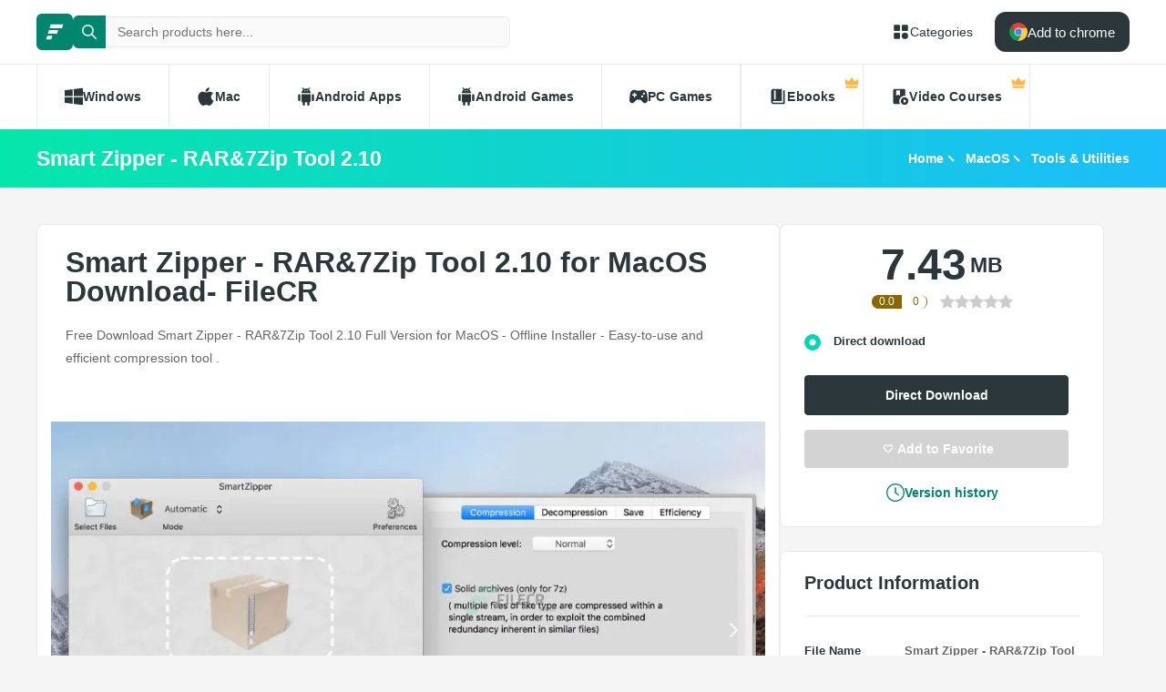

--- FILE ---
content_type: text/html; charset=utf-8
request_url: https://filecr.com/macos/smart-zipper-rar7zip-tool/
body_size: 12427
content:
<!DOCTYPE html><html lang="en"><head><meta charSet="utf-8"/><meta name="viewport" content="width=device-width"/><meta name="twitter:card" content="summary_large_image"/><meta name="twitter:site" content="@FileCr"/><meta name="twitter:creator" content="@FileCr"/><meta property="og:locale" content="en_US"/><meta property="og:site_name" content="FileCR"/><title>Smart Zipper - RAR&amp;7Zip Tool 2.10 for MacOS Download- FileCR</title><meta name="robots" content="index,follow"/><meta name="description" content="Free Download Smart Zipper - RAR&amp;7Zip Tool 2.10 Full Version for MacOS - Offline Installer - Easy-to-use and efficient compression tool ."/><meta property="og:title" content="Smart Zipper - RAR&amp;7Zip Tool 2.10 for MacOS Download- FileCR"/><meta property="og:description" content="Free Download Smart Zipper - RAR&amp;7Zip Tool 2.10 Full Version for MacOS - Offline Installer - Easy-to-use and efficient compression tool ."/><meta property="og:url" content="https://filecr.com/macos/smart-zipper-rar7zip-tool"/><meta property="og:type" content="article"/><meta property="article:published_time" content="2024-02-26 22:10:00"/><meta property="article:modified_time" content="2024-02-27 10:03:38"/><meta property="article:author" content="Alivia Stamm"/><meta property="og:image" content="https://media.imgcdn.org/repo/2023/03/smart-zipper-rar7zip-tool/smart-zipper-rar7zip-tool-for-macos-free-download-01.jpg"/><meta property="og:image:alt" content="Smart Zipper - RAR&amp;7Zip Tool 2.10"/><meta property="og:image:type" content="image/jpeg"/><meta property="og:image:width" content="836"/><meta property="og:image:height" content="484"/><link rel="canonical" href="https://filecr.com/macos/smart-zipper-rar7zip-tool"/><script type="application/ld+json">{"@context":"https://schema.org","@type":"Article","datePublished":"2024-02-26 22:10:00","description":"Free Download Smart Zipper - RAR&amp;7Zip Tool 2.10 Full Version for MacOS - Offline Installer - Easy-to-use and efficient compression tool .","mainEntityOfPage":{"@type":"WebPage","@id":"https://filecr.com/macos/smart-zipper-rar7zip-tool"},"headline":"Smart Zipper - RAR&amp;7Zip Tool 2.10 for MacOS Download- FileCR","image":["https://media.imgcdn.org/repo/2023/03/smart-zipper-rar7zip-tool/smart-zipper-rar7zip-tool-for-macos-free-download-01.jpg"],"dateModified":"2024-02-27 10:03:38","author":[{"@type":"Person","name":"Alivia Stamm","url":"/us-en/"}],"publisher":{"@type":"Organization","name":"FileCR","logo":{"@type":"ImageObject","url":"https://filecr.com/logo.png"}},"isAccessibleForFree":true}</script><script type="application/ld+json">{"@context":"https://schema.org","@type":"SoftwareApplication","name":"Smart Zipper - RAR&amp;7Zip Tool","url":"https://filecr.com/macos/smart-zipper-rar7zip-tool","version":"2.10","description":"Easy-to-use and efficient compression tool","image":"https://media.imgcdn.org/repo/2023/03/smart-zipper-rar7zip-tool/smart-zipper-rar7zip-tool-for-macos-logo.png","screenshot":["https://media.imgcdn.org/repo/2023/03/smart-zipper-rar7zip-tool/smart-zipper-rar7zip-tool-for-macos-free-download-01.jpg"],"publisher":{"@types":"Organization","name":"YQP","url":"https://apps.apple.com/us/developer/奇鹏-于/id1261227083"},"applicationCategory":"Tools &amp; Utilities","operatingSystem":"MacOS","datePublished":"2024-02-26 22:10:00","dateModified":"2024-02-27 10:03:38","offers":{"@type":"Offer","price":"0.00","priceCurrency":"USD"},"aggregateRating":{"@type":"AggregateRating","reviewCount":1,"bestRating":5,"ratingValue":1}}</script><script type="application/ld+json">{"@context":"https://schema.org","@type":"WebSite","url":"https://filecr.com","potentialAction":[{"@type":"SearchAction","target":"https://filecr.com/search?query={search_term_string}","query-input":"required name=search_term_string"}]}</script><script type="application/ld+json">{"@context":"https://schema.org","@type":"BreadcrumbList","itemListElement":[{"@type":"ListItem","position":"1","item":{"@id":"https://filecr.com/macos","name":"MacOS"}},{"@type":"ListItem","position":"2","item":{"@id":"https://filecr.com/macos/utilities-tools","name":"Tools &amp; Utilities"}}]}</script><link rel="preload" as="image" imageSrcSet="/_next/image/?url=https%3A%2F%2Fmedia.imgcdn.org%2Frepo%2F2023%2F03%2Fsmart-zipper-rar7zip-tool%2Fsmart-zipper-rar7zip-tool-for-macos-free-download-01.jpg&amp;w=1080&amp;q=75 1x, /_next/image/?url=https%3A%2F%2Fmedia.imgcdn.org%2Frepo%2F2023%2F03%2Fsmart-zipper-rar7zip-tool%2Fsmart-zipper-rar7zip-tool-for-macos-free-download-01.jpg&amp;w=1920&amp;q=75 2x" fetchpriority="high"/><meta name="next-head-count" content="28"/><meta name="google-site-verification" content="ExL8193-Y-IIV0ZYBPeZVH2GN-tKY7_wo5xXGov1_qk"/><link rel="icon" href="/favicon.png"/><link rel="preload" href="/_next/static/css/e55ef4f217c16d9f.css" as="style"/><link rel="stylesheet" href="/_next/static/css/e55ef4f217c16d9f.css" data-n-g=""/><link rel="preload" href="/_next/static/css/2dbe46fe14a4b4c2.css" as="style"/><link rel="stylesheet" href="/_next/static/css/2dbe46fe14a4b4c2.css" data-n-p=""/><link rel="preload" href="/_next/static/css/2a3dfd2ff48fce35.css" as="style"/><link rel="stylesheet" href="/_next/static/css/2a3dfd2ff48fce35.css" data-n-p=""/><link rel="preload" href="/_next/static/css/d127eb0a3b6ee924.css" as="style"/><link rel="stylesheet" href="/_next/static/css/d127eb0a3b6ee924.css" data-n-p=""/><noscript data-n-css=""></noscript><script defer="" nomodule="" src="/_next/static/chunks/polyfills-42372ed130431b0a.js"></script><script src="/_next/static/chunks/webpack-21856b4bba4a7188.js" defer=""></script><script src="/_next/static/chunks/framework-0cbe3b56a5f66701.js" defer=""></script><script src="/_next/static/chunks/main-8b99947cf8517f20.js" defer=""></script><script src="/_next/static/chunks/pages/_app-2c2b28f0702cbfcb.js" defer=""></script><script src="/_next/static/chunks/229-68220457263d81f2.js" defer=""></script><script src="/_next/static/chunks/297-3aadb0264d95ef93.js" defer=""></script><script src="/_next/static/chunks/58-4f9d48cb37e5016f.js" defer=""></script><script src="/_next/static/chunks/50-7ce0aefb7717b53d.js" defer=""></script><script src="/_next/static/chunks/325-d924ee7ecca49220.js" defer=""></script><script src="/_next/static/chunks/385-9a907f5ec0a3e6cc.js" defer=""></script><script src="/_next/static/chunks/124-94b9d5fe22581666.js" defer=""></script><script src="/_next/static/chunks/pages/%5BcategorySlug%5D/%5BpostSlug%5D-8690fd048799749c.js" defer=""></script><script src="/_next/static/l7GlYqq9MCmYFktRtqLa7/_buildManifest.js" defer=""></script><script src="/_next/static/l7GlYqq9MCmYFktRtqLa7/_ssgManifest.js" defer=""></script></head><body><div id="__next"><header class="header_wrap__mGxe1"><div class="container "><nav class="header_nav__jqNm7"><a aria-label="FileCR - THE BIGGEST SOFTWARE STORE" class="header_logo__nodcL" href="/us-en/"><svg xmlns="http://www.w3.org/2000/svg" xml:space="preserve" fill="#fff" viewBox="0 0 1366 1204.41" class="icon" style="--icon-size:20px"><switch><g><path d="M386.89 47.18h939.13l-82.81 274.95H300.76zM256.5 467.89h686.45l-82.81 274.95H170.37zm-130.39 420.7h382.98l-82.82 274.96H39.98z" class="logo_svg__st0"></path></g></switch></svg></a><div class="search_wrap___OBMJ"><form class="header--search"><input type="text" class="search_input__yIfS8" placeholder="Search products here..." autoComplete="off" value=""/><button class="search_submit__JKzQE" type="submit" aria-label="search button"><svg xmlns="http://www.w3.org/2000/svg" viewBox="0 0 461.516 461.516" class="icon" style="--icon-size:16px"><path xmlns="http://www.w3.org/2000/svg" d="M185.746 371.332a185.3 185.3 0 0 0 113.866-39.11L422.39 455c9.172 8.858 23.787 8.604 32.645-.568 8.641-8.947 8.641-23.131 0-32.077L332.257 299.577c62.899-80.968 48.252-197.595-32.716-260.494S101.947-9.169 39.048 71.799-9.204 269.394 71.764 332.293a185.64 185.64 0 0 0 113.982 39.039M87.095 87.059c54.484-54.485 142.82-54.486 197.305-.002s54.486 142.82.002 197.305-142.82 54.486-197.305.002l-.002-.002c-54.484-54.087-54.805-142.101-.718-196.585z" data-original="#000000"></path></svg></button><button class="search_close__AhKS9" type="reset" aria-label="search clear"><svg xmlns="http://www.w3.org/2000/svg" viewBox="0 0 329.269 329" class="icon" style="--icon-size:20px"><path d="M194.8 164.77 323.013 36.555c8.343-8.34 8.343-21.825 0-30.164-8.34-8.34-21.825-8.34-30.164 0L164.633 134.605 36.422 6.391c-8.344-8.34-21.824-8.34-30.164 0-8.344 8.34-8.344 21.824 0 30.164l128.21 128.215L6.259 292.984c-8.344 8.34-8.344 21.825 0 30.164a21.27 21.27 0 0 0 15.082 6.25c5.46 0 10.922-2.09 15.082-6.25l128.21-128.214 128.216 128.214a21.27 21.27 0 0 0 15.082 6.25c5.46 0 10.922-2.09 15.082-6.25 8.343-8.34 8.343-21.824 0-30.164zm0 0"></path></svg></button></form></div><a class="header_link__ohosR" href="/navigation/ms-windows/"><svg xmlns="http://www.w3.org/2000/svg" viewBox="0 0 64 64" class="icon" style="--icon-size:20px"><path d="M29 11v14a4 4 0 0 1-4 4H11a4 4 0 0 1-4-4V11a4 4 0 0 1 4-4h14a4 4 0 0 1 4 4m24-4H39a4 4 0 0 0-4 4v14a4 4 0 0 0 4 4h14a4 4 0 0 0 4-4V11a4 4 0 0 0-4-4M25 35H11a4 4 0 0 0-4 4v14a4 4 0 0 0 4 4h14a4 4 0 0 0 4-4V39a4 4 0 0 0-4-4m21 0a11 11 0 1 0 11 11 11 11 0 0 0-11-11"></path></svg><span>Categories</span></a><button class="burger-menu " type="button" aria-label="burger menu"><span></span></button></nav></div><div class="menu_wrap__ntHWM"><div class="container"><nav class="menu_menu__NlimN menu"><a class="menu_link__lDtKC" href="/ms-windows/"><svg xmlns="http://www.w3.org/2000/svg" viewBox="0 0 512 512" class="icon" style="--icon-size:20px"><path d="M0 80v160h224V52zm256-32v192h256V16zm0 224v192l256 32V272zM0 272v160l224 28V272z"></path></svg><span>Windows</span></a><a class="menu_link__lDtKC" href="/macos/"><svg xmlns="http://www.w3.org/2000/svg" viewBox="0 0 512.003 512.003" class="icon" style="--icon-size:20px"><path d="M351.98 0c-27.296 1.888-59.2 19.36-77.792 42.112-16.96 20.64-30.912 51.296-25.472 81.088 29.824.928 60.64-16.96 78.496-40.096 16.704-21.536 29.344-52 24.768-83.104"></path><path d="M459.852 171.776c-26.208-32.864-63.04-51.936-97.824-51.936-45.92 0-65.344 21.984-97.248 21.984-32.896 0-57.888-21.92-97.6-21.92-39.008 0-80.544 23.84-106.88 64.608-37.024 57.408-30.688 165.344 29.312 257.28 21.472 32.896 50.144 69.888 87.648 70.208 33.376.32 42.784-21.408 88-21.632 45.216-.256 53.792 21.92 87.104 21.568 37.536-.288 67.776-41.28 89.248-74.176 15.392-23.584 21.12-35.456 33.056-62.08-86.816-33.056-100.736-156.512-14.816-203.904"></path></svg><span>Mac</span></a><a class="menu_link__lDtKC" href="/android/"><svg xmlns="http://www.w3.org/2000/svg" viewBox="0 0 512.007 512.007" class="icon" style="--icon-size:20px"><path d="M64.004 192.007c-17.664 0-32 14.336-32 32v128c0 17.664 14.336 32 32 32s32-14.336 32-32v-128c0-17.664-14.336-32-32-32m384 0c-17.664 0-32 14.336-32 32v128c0 17.664 14.336 32 32 32s32-14.336 32-32v-128c0-17.664-14.336-32-32-32m-320 1.856v192c0 17.664 14.336 32 32 32v62.144c0 17.664 14.336 32 32 32s32-14.336 32-32v-62.144h64v62.144c0 17.664 14.336 32 32 32s32-14.336 32-32v-62.144c17.664 0 32-14.336 32-32v-192zm0-33.856h256c0-40.32-19.008-75.84-48.128-99.296l28.48-34.528c5.632-6.816 4.672-16.896-2.144-22.528-6.848-5.6-16.896-4.672-22.528 2.144l-31.136 37.728c-16.064-7.264-33.76-11.52-52.544-11.52-19.04 0-36.96 4.416-53.184 11.904L172.516 6.023c-5.536-6.88-15.584-8.032-22.496-2.496-6.88 5.536-8 15.584-2.496 22.496l28.096 35.136c-28.832 23.456-47.616 58.784-47.616 98.848m160-80c8.832 0 16 7.168 16 16s-7.168 16-16 16-16-7.168-16-16 7.168-16 16-16m-64 0c8.832 0 16 7.168 16 16s-7.168 16-16 16-16-7.168-16-16 7.168-16 16-16"></path></svg><span>Android Apps</span></a><a class="menu_link__lDtKC" href="/android-games/"><svg xmlns="http://www.w3.org/2000/svg" viewBox="0 0 512.007 512.007" class="icon" style="--icon-size:20px"><path d="M64.004 192.007c-17.664 0-32 14.336-32 32v128c0 17.664 14.336 32 32 32s32-14.336 32-32v-128c0-17.664-14.336-32-32-32m384 0c-17.664 0-32 14.336-32 32v128c0 17.664 14.336 32 32 32s32-14.336 32-32v-128c0-17.664-14.336-32-32-32m-320 1.856v192c0 17.664 14.336 32 32 32v62.144c0 17.664 14.336 32 32 32s32-14.336 32-32v-62.144h64v62.144c0 17.664 14.336 32 32 32s32-14.336 32-32v-62.144c17.664 0 32-14.336 32-32v-192zm0-33.856h256c0-40.32-19.008-75.84-48.128-99.296l28.48-34.528c5.632-6.816 4.672-16.896-2.144-22.528-6.848-5.6-16.896-4.672-22.528 2.144l-31.136 37.728c-16.064-7.264-33.76-11.52-52.544-11.52-19.04 0-36.96 4.416-53.184 11.904L172.516 6.023c-5.536-6.88-15.584-8.032-22.496-2.496-6.88 5.536-8 15.584-2.496 22.496l28.096 35.136c-28.832 23.456-47.616 58.784-47.616 98.848m160-80c8.832 0 16 7.168 16 16s-7.168 16-16 16-16-7.168-16-16 7.168-16 16-16m-64 0c8.832 0 16 7.168 16 16s-7.168 16-16 16-16-7.168-16-16 7.168-16 16-16"></path></svg><span>Android Games</span></a><a class="menu_link__lDtKC" href="/pc-games/"><svg xmlns="http://www.w3.org/2000/svg" viewBox="0 0 512 512" class="icon" style="--icon-size:20px"><path d="M512 363.78c-1.2-66.8-9.09-134.35-22.03-202.53-10.54-47.37-48.46-89.56-109.05-92.65-44.73-1.84-53.38 23.64-104.06 23.15-13.88-.09-27.75-.09-41.63 0-50.69.49-59.36-24.99-104.07-23.15-60.6 3.09-99.7 45.17-109.09 92.65C9.12 229.43 1.23 296.97.04 363.77c-.29 46.51 45.63 77.45 75.93 79.57 58.53 4.42 105.03-98.79 140.46-98.8 26.41.15 52.81.16 79.22 0 35.44 0 81.9 103.23 140.47 98.81 30.29-2.12 77.4-33.27 75.89-79.57zM190.94 233.44h-27.3v27.3c0 11.52-9.34 20.86-20.86 20.86s-20.86-9.34-20.86-20.86v-27.3h-27.3c-11.52 0-20.86-9.34-20.86-20.86s9.34-20.86 20.86-20.86h27.3v-27.3c0-11.52 9.34-20.86 20.86-20.86s20.86 9.34 20.86 20.86v27.3h27.3c11.52 0 20.86 9.34 20.86 20.86s-9.34 20.86-20.86 20.86m168.57 48.15c-16.33.44-29.91-12.46-30.35-28.78-.43-16.38 12.48-29.98 28.8-30.4 16.34-.41 29.94 12.48 30.36 28.82.41 16.34-12.48 29.94-28.81 30.36m49.25-78.85c-16.33.46-29.94-12.45-30.39-28.78-.41-16.36 12.48-29.94 28.82-30.39 16.36-.43 29.94 12.48 30.38 28.82.43 16.33-12.49 29.94-28.81 30.35"></path></svg><span>PC Games</span></a><span class="menu_link__lDtKC"><svg xmlns="http://www.w3.org/2000/svg" fill="#5f6368" viewBox="0 -960 960 960" class="icon" style="--icon-size:20px"><path d="M280-320h80v-480h-80zM240-80q-50 0-85-35t-35-85v-560q0-50 35-85t85-35h440v640H240q-17 0-28.5 11.5T200-200t11.5 28.5T240-160h520v-640h80v720z"></path></svg><span>Ebooks</span><span class="menu_private__eB2_4"><svg xmlns="http://www.w3.org/2000/svg" viewBox="0 0 32 32" class="icon" style="--icon-size:16px"><path fill="#ffb743" d="M2.837 20.977 1.012 9.115c-.135-.876.863-1.474 1.572-.942l5.686 4.264a1.36 1.36 0 0 0 1.945-.333l4.734-7.1c.5-.75 1.602-.75 2.102 0l4.734 7.1a1.36 1.36 0 0 0 1.945.333l5.686-4.264c.71-.532 1.707.066 1.572.942l-1.825 11.862zm24.953 6.582H4.21a1.373 1.373 0 0 1-1.373-1.373v-3.015h26.326v3.015c0 .758-.615 1.373-1.373 1.373"></path></svg></span></span><span class="menu_link__lDtKC"><svg xmlns="http://www.w3.org/2000/svg" fill="#5f6368" viewBox="0 -960 960 960" class="icon" style="--icon-size:20px"><path d="M280-800v280l100-60 100 60v-280zM720-40q-83 0-141.5-58.5T520-240t58.5-141.5T720-440t141.5 58.5T920-240 861.5-98.5 720-40m-50-100 160-100-160-100zM440-240.27q0 43.27 13.5 83.77T490-80H200q-33 0-56.5-23.5T120-160v-640q0-33 23.5-56.5T200-880h480q33 0 56.5 23.5T760-800v282q-10.06-1-20.13-1.5-10.06-.5-20.13-.5Q603-520 521.5-438.5 440-356.99 440-240.27"></path></svg><span>Video Courses</span><span class="menu_private__eB2_4"><svg xmlns="http://www.w3.org/2000/svg" viewBox="0 0 32 32" class="icon" style="--icon-size:16px"><path fill="#ffb743" d="M2.837 20.977 1.012 9.115c-.135-.876.863-1.474 1.572-.942l5.686 4.264a1.36 1.36 0 0 0 1.945-.333l4.734-7.1c.5-.75 1.602-.75 2.102 0l4.734 7.1a1.36 1.36 0 0 0 1.945.333l5.686-4.264c.71-.532 1.707.066 1.572.942l-1.825 11.862zm24.953 6.582H4.21a1.373 1.373 0 0 1-1.373-1.373v-3.015h26.326v3.015c0 .758-.615 1.373-1.373 1.373"></path></svg></span></span></nav></div></div></header><div class="header_wrap__Hn4J0"><div class="container "><div class="header_container__VAc0d"><h1 class="header_title__wmc1e">Smart Zipper - RAR&amp;7Zip Tool 2.10</h1><ul class="breadcrumbs_wrap__qBADP"><li><a href="/us-en/">Home</a></li><li><a href="/macos/">MacOS</a></li><li><a href="/macos/utilities-tools/">Tools &amp; Utilities</a></li></ul></div></div></div><div class="container mp-0"><div class="content"><main class="main"><div class="post-wrap"><article><h2>Smart Zipper - RAR&amp;7Zip Tool 2.10 for MacOS Download- FileCR</h2><p>Free Download Smart Zipper - RAR&amp;7Zip Tool 2.10 Full Version for MacOS - Offline Installer - Easy-to-use and efficient compression tool .</p></article><div class="slider"><div class="swiper"><div class="swiper-wrapper"><div class="swiper-slide"><img alt="Screenshot" fetchpriority="high" width="836" height="484" decoding="async" data-nimg="1" class="slider-image" style="color:transparent;max-width:100%;object-fit:contain;background-size:contain;background-position:50% 50%;background-repeat:no-repeat;background-image:url(&quot;data:image/svg+xml;charset=utf-8,%3Csvg xmlns=&#x27;http://www.w3.org/2000/svg&#x27; viewBox=&#x27;0 0 836 484&#x27;%3E%3Cfilter id=&#x27;b&#x27; color-interpolation-filters=&#x27;sRGB&#x27;%3E%3CfeGaussianBlur stdDeviation=&#x27;20&#x27;/%3E%3CfeColorMatrix values=&#x27;1 0 0 0 0 0 1 0 0 0 0 0 1 0 0 0 0 0 100 -1&#x27; result=&#x27;s&#x27;/%3E%3CfeFlood x=&#x27;0&#x27; y=&#x27;0&#x27; width=&#x27;100%25&#x27; height=&#x27;100%25&#x27;/%3E%3CfeComposite operator=&#x27;out&#x27; in=&#x27;s&#x27;/%3E%3CfeComposite in2=&#x27;SourceGraphic&#x27;/%3E%3CfeGaussianBlur stdDeviation=&#x27;20&#x27;/%3E%3C/filter%3E%3Cimage width=&#x27;100%25&#x27; height=&#x27;100%25&#x27; x=&#x27;0&#x27; y=&#x27;0&#x27; preserveAspectRatio=&#x27;none&#x27; style=&#x27;filter: url(%23b);&#x27; href=&#x27;[data-uri]&#x27;/%3E%3C/svg%3E&quot;)" srcSet="/_next/image/?url=https%3A%2F%2Fmedia.imgcdn.org%2Frepo%2F2023%2F03%2Fsmart-zipper-rar7zip-tool%2Fsmart-zipper-rar7zip-tool-for-macos-free-download-01.jpg&amp;w=1080&amp;q=75 1x, /_next/image/?url=https%3A%2F%2Fmedia.imgcdn.org%2Frepo%2F2023%2F03%2Fsmart-zipper-rar7zip-tool%2Fsmart-zipper-rar7zip-tool-for-macos-free-download-01.jpg&amp;w=1920&amp;q=75 2x" src="/_next/image/?url=https%3A%2F%2Fmedia.imgcdn.org%2Frepo%2F2023%2F03%2Fsmart-zipper-rar7zip-tool%2Fsmart-zipper-rar7zip-tool-for-macos-free-download-01.jpg&amp;w=1920&amp;q=75"/></div><div class="swiper-slide"><img alt="Screenshot" loading="lazy" width="836" height="484" decoding="async" data-nimg="1" class="slider-image" style="color:transparent;max-width:100%;object-fit:contain;background-size:contain;background-position:50% 50%;background-repeat:no-repeat;background-image:url(&quot;data:image/svg+xml;charset=utf-8,%3Csvg xmlns=&#x27;http://www.w3.org/2000/svg&#x27; viewBox=&#x27;0 0 836 484&#x27;%3E%3Cfilter id=&#x27;b&#x27; color-interpolation-filters=&#x27;sRGB&#x27;%3E%3CfeGaussianBlur stdDeviation=&#x27;20&#x27;/%3E%3CfeColorMatrix values=&#x27;1 0 0 0 0 0 1 0 0 0 0 0 1 0 0 0 0 0 100 -1&#x27; result=&#x27;s&#x27;/%3E%3CfeFlood x=&#x27;0&#x27; y=&#x27;0&#x27; width=&#x27;100%25&#x27; height=&#x27;100%25&#x27;/%3E%3CfeComposite operator=&#x27;out&#x27; in=&#x27;s&#x27;/%3E%3CfeComposite in2=&#x27;SourceGraphic&#x27;/%3E%3CfeGaussianBlur stdDeviation=&#x27;20&#x27;/%3E%3C/filter%3E%3Cimage width=&#x27;100%25&#x27; height=&#x27;100%25&#x27; x=&#x27;0&#x27; y=&#x27;0&#x27; preserveAspectRatio=&#x27;none&#x27; style=&#x27;filter: url(%23b);&#x27; href=&#x27;[data-uri]&#x27;/%3E%3C/svg%3E&quot;)" srcSet="/_next/image/?url=https%3A%2F%2Fmedia.imgcdn.org%2Frepo%2F2023%2F03%2Fsmart-zipper-rar7zip-tool%2Fsmart-zipper-rar7zip-tool-for-macos-free-download-01.jpg&amp;w=1080&amp;q=75 1x, /_next/image/?url=https%3A%2F%2Fmedia.imgcdn.org%2Frepo%2F2023%2F03%2Fsmart-zipper-rar7zip-tool%2Fsmart-zipper-rar7zip-tool-for-macos-free-download-01.jpg&amp;w=1920&amp;q=75 2x" src="/_next/image/?url=https%3A%2F%2Fmedia.imgcdn.org%2Frepo%2F2023%2F03%2Fsmart-zipper-rar7zip-tool%2Fsmart-zipper-rar7zip-tool-for-macos-free-download-01.jpg&amp;w=1920&amp;q=75"/></div></div><div class="swiper-button-prev"></div><div class="swiper-button-next"></div></div></div><article class="article"><p>Free Download Smart Zipper - RAR&amp;7Zip Tool full version standalone offline installer for macOS. It is an easy-to-use and efficient compression tool.</p>
<!-- wp:heading {"level":1} -->
<h2>Overview of Smart Zipper - RAR&amp;7Zip Tool for macOS</h2>
<p>This software is an easy-to-use and efficient compression and decompression tool. It supports over 20 different file types ranging from RAR, 7z, ISO, CAB, Zip, StuffIt, Lzma, Tar, Gzip, Bzip2, and much more.</p>
<h3>Features of Smart Zipper - RAR&amp;7Zip Tool for macOS</h3>
<ul>
<li>You can drag a compressed package into the window to decompress.</li>
<li>Quickly batch decompresses multiple compressed packages.</li>
<li>If the compressed packages have the same password, you only need to enter the password once.</li>
<li>Browse files inside an archive without extracting.</li>
<li>Decompress single or multiple files from the list view.</li>
<li>Drag and Drop files directly to the Finder to decompress from the list view.</li>
<li>Can create a password to protect your data.</li>
<li>You can drag multiple documents or folders into the window to compress.</li>
</ul>
<h3>Technical Details and System Requirements</h3>
<ul>
<li>OS X 10.10 or later</li>
<li>Intel Core processor</li>
</ul></article></div><div class="post-wrap" id="version-history"><div class="section-title"><h2>Previous version</h2></div><div class="version_container__AzKJd"><div class="version_wrap__qxVJ5 version_header__zdZwi"><div class="version_release__w0xa8">date</div><div class="version_info__dp9l1">Additional info</div><div class="version_download__1ijPo">downloads</div></div><div class="version_list__d0_6o  "><div class="version_wrap__qxVJ5"><div class="version_release__w0xa8"></div><div class="version_info__dp9l1"><div class="version_info-item__R8xI_"><span class="version_label___AY9a">File Name<!-- -->:</span><span class="version_data__xEat3">Smart Zipper - RAR&amp;7Zip Tool 2.00 MAS</span></div><div class="version_info-item__R8xI_"><span class="version_label___AY9a">Version<!-- -->:</span><span class="version_data__xEat3">2.00</span></div></div><div class="version_downloads__E6kpN"><button class="version_download__1ijPo" data-tooltip-id="Internal-:Rnmjcuem:" data-tooltip-content="Direct Download"><span class="version_download-icon__lcodZ"><svg xmlns="http://www.w3.org/2000/svg" viewBox="0 0 475.078 475.077" class="icon" style="--icon-size:14px"><g xmlns="http://www.w3.org/2000/svg"><path d="M467.083 318.627c-5.324-5.328-11.8-7.994-19.41-7.994H315.195l-38.828 38.827q-16.56 15.987-38.828 15.988c-14.843 0-27.789-5.324-38.828-15.988l-38.543-38.827H27.408c-7.612 0-14.083 2.669-19.414 7.994Q0 326.619 0 338.044v91.358q0 11.42 7.994 19.414 7.995 7.991 19.414 7.99h420.266c7.61 0 14.086-2.662 19.41-7.99q7.996-7.993 7.994-19.414v-91.358c0-7.617-2.662-14.089-7.995-19.417m-107.058 96.214q-5.431 5.425-12.854 5.424c-7.423-.001-9.227-1.807-12.847-5.424q-5.421-5.425-5.421-12.844c0-4.948 1.807-9.236 5.421-12.847 3.62-3.62 7.898-5.431 12.847-5.431s9.232 1.811 12.854 5.431c3.613 3.61 5.421 7.898 5.421 12.847q0 7.418-5.421 12.844m73.084 0q-5.422 5.425-12.848 5.424-7.421 0-12.847-5.424-5.42-5.425-5.42-12.844c0-4.948 1.807-9.236 5.42-12.847q5.425-5.43 12.847-5.431c7.422-.001 9.233 1.811 12.848 5.431 3.617 3.61 5.427 7.898 5.427 12.847q.001 7.418-5.427 12.844" data-original="#000000"></path><path d="M224.692 323.479q5.142 5.42 12.847 5.421c5.141 0 9.418-1.808 12.847-5.421l127.907-127.908q8.85-8.28 3.997-19.986-4.847-11.13-16.844-11.136h-73.091V36.543c0-4.948-1.811-9.231-5.421-12.847q-5.429-5.426-12.847-5.426h-73.096q-7.42 0-12.847 5.426-5.423 5.424-5.424 12.847V164.45h-73.089c-7.998 0-13.61 3.715-16.846 11.136-3.234 7.801-1.903 14.467 3.999 19.986z" data-original="#000000"></path></g></svg></span><span class="version_download-size__xw7JY">7.4<!-- --> <!-- -->mb</span></button></div></div></div></div></div><div class="post-wrap"><div class="section-title"><h2>Comments</h2></div><div class="comment_form-wrap__hSvRJ"><h3 class="comment_form-title__Cd864">Leave a comment</h3><p>Your email address will not be published. Required fields are marked *</p><form class="comment_form__CqDYW"><div class="comment_form-group__wt4lJ"><div class="comment_form-input__sXwzF"><label for="">Name *</label><input type="text" placeholder="Name" name="name"/></div><div class="comment_form-input__sXwzF"><label for="">Email *</label><input type="email" placeholder="Email" name="email"/></div></div><div class="comment_form-group__wt4lJ"><div class="comment_form-input__sXwzF"><label for="">Message *</label><textarea placeholder="Write your comment here..." name="message"></textarea></div></div><button class="btn-primary large btn-loading "><svg xmlns="http://www.w3.org/2000/svg" viewBox="0 0 548.244 548.244" class="icon" style="--icon-size:20px"><path fill-rule="evenodd" d="M392.19 156.054 211.268 281.667 22.032 218.58C8.823 214.168-.076 201.775 0 187.852s9.078-26.24 22.338-30.498L506.15 1.549c11.5-3.697 24.123-.663 32.666 7.88s11.577 21.165 7.879 32.666L390.89 525.906c-4.258 13.26-16.575 22.261-30.498 22.338-13.923.076-26.316-8.823-30.728-22.032l-63.393-190.153z" clip-rule="evenodd"></path></svg><span class="text">Post Comment</span></button></form></div><div class="comment_list__iYlX2"></div></div></main><aside class="sidebar"><div class="widget_wrap__lfits  download-info md-none"><div class="download-ratings"><div class="showcase"><span class="average">0.0</span><span class="count">0</span></div><div class="ratings  "><span class="rating-star star "><svg viewBox="0 0 320 320"><path d="M165.3 11.05c-3.1 79.48-3.98 123.32-4.15 149.07-.04 5.55-.18 29.05-.35 53.68l-.35 49.47c-30.99 16.27-61.97 32.53-92.96 48.8-3.76 1.98-8.16-1.22-7.44-5.41L77.4 205.54c.29-1.66-.27-3.36-1.48-4.54L2.45 129.38c-3.04-2.97-1.36-8.14 2.84-8.75l101.54-14.76a5.116 5.116 0 003.86-2.81l45.41-92.01c1.89-3.81 7.32-3.81 9.2 0z" class="half-star"></path><path d="M165.25 11.05l45.41 92.01a5.163 5.163 0 003.86 2.81l101.54 14.76c4.21.61 5.89 5.78 2.84 8.75L245.43 201a5.149 5.149 0 00-1.48 4.54l17.35 101.13c.72 4.19-3.68 7.38-7.44 5.41-31.85-15.92-63.7-31.83-95.54-47.75-.56-35.79-1.01-71.58-1.37-107.37-.48-48.63-.78-97.27-.9-145.91 1.88-3.81 7.32-3.81 9.2 0z" class="half-star"></path></svg></span><span class="rating-star star "><svg viewBox="0 0 320 320"><path d="M165.3 11.05c-3.1 79.48-3.98 123.32-4.15 149.07-.04 5.55-.18 29.05-.35 53.68l-.35 49.47c-30.99 16.27-61.97 32.53-92.96 48.8-3.76 1.98-8.16-1.22-7.44-5.41L77.4 205.54c.29-1.66-.27-3.36-1.48-4.54L2.45 129.38c-3.04-2.97-1.36-8.14 2.84-8.75l101.54-14.76a5.116 5.116 0 003.86-2.81l45.41-92.01c1.89-3.81 7.32-3.81 9.2 0z" class="half-star"></path><path d="M165.25 11.05l45.41 92.01a5.163 5.163 0 003.86 2.81l101.54 14.76c4.21.61 5.89 5.78 2.84 8.75L245.43 201a5.149 5.149 0 00-1.48 4.54l17.35 101.13c.72 4.19-3.68 7.38-7.44 5.41-31.85-15.92-63.7-31.83-95.54-47.75-.56-35.79-1.01-71.58-1.37-107.37-.48-48.63-.78-97.27-.9-145.91 1.88-3.81 7.32-3.81 9.2 0z" class="half-star"></path></svg></span><span class="rating-star star "><svg viewBox="0 0 320 320"><path d="M165.3 11.05c-3.1 79.48-3.98 123.32-4.15 149.07-.04 5.55-.18 29.05-.35 53.68l-.35 49.47c-30.99 16.27-61.97 32.53-92.96 48.8-3.76 1.98-8.16-1.22-7.44-5.41L77.4 205.54c.29-1.66-.27-3.36-1.48-4.54L2.45 129.38c-3.04-2.97-1.36-8.14 2.84-8.75l101.54-14.76a5.116 5.116 0 003.86-2.81l45.41-92.01c1.89-3.81 7.32-3.81 9.2 0z" class="half-star"></path><path d="M165.25 11.05l45.41 92.01a5.163 5.163 0 003.86 2.81l101.54 14.76c4.21.61 5.89 5.78 2.84 8.75L245.43 201a5.149 5.149 0 00-1.48 4.54l17.35 101.13c.72 4.19-3.68 7.38-7.44 5.41-31.85-15.92-63.7-31.83-95.54-47.75-.56-35.79-1.01-71.58-1.37-107.37-.48-48.63-.78-97.27-.9-145.91 1.88-3.81 7.32-3.81 9.2 0z" class="half-star"></path></svg></span><span class="rating-star star "><svg viewBox="0 0 320 320"><path d="M165.3 11.05c-3.1 79.48-3.98 123.32-4.15 149.07-.04 5.55-.18 29.05-.35 53.68l-.35 49.47c-30.99 16.27-61.97 32.53-92.96 48.8-3.76 1.98-8.16-1.22-7.44-5.41L77.4 205.54c.29-1.66-.27-3.36-1.48-4.54L2.45 129.38c-3.04-2.97-1.36-8.14 2.84-8.75l101.54-14.76a5.116 5.116 0 003.86-2.81l45.41-92.01c1.89-3.81 7.32-3.81 9.2 0z" class="half-star"></path><path d="M165.25 11.05l45.41 92.01a5.163 5.163 0 003.86 2.81l101.54 14.76c4.21.61 5.89 5.78 2.84 8.75L245.43 201a5.149 5.149 0 00-1.48 4.54l17.35 101.13c.72 4.19-3.68 7.38-7.44 5.41-31.85-15.92-63.7-31.83-95.54-47.75-.56-35.79-1.01-71.58-1.37-107.37-.48-48.63-.78-97.27-.9-145.91 1.88-3.81 7.32-3.81 9.2 0z" class="half-star"></path></svg></span><span class="rating-star star "><svg viewBox="0 0 320 320"><path d="M165.3 11.05c-3.1 79.48-3.98 123.32-4.15 149.07-.04 5.55-.18 29.05-.35 53.68l-.35 49.47c-30.99 16.27-61.97 32.53-92.96 48.8-3.76 1.98-8.16-1.22-7.44-5.41L77.4 205.54c.29-1.66-.27-3.36-1.48-4.54L2.45 129.38c-3.04-2.97-1.36-8.14 2.84-8.75l101.54-14.76a5.116 5.116 0 003.86-2.81l45.41-92.01c1.89-3.81 7.32-3.81 9.2 0z" class="half-star"></path><path d="M165.25 11.05l45.41 92.01a5.163 5.163 0 003.86 2.81l101.54 14.76c4.21.61 5.89 5.78 2.84 8.75L245.43 201a5.149 5.149 0 00-1.48 4.54l17.35 101.13c.72 4.19-3.68 7.38-7.44 5.41-31.85-15.92-63.7-31.83-95.54-47.75-.56-35.79-1.01-71.58-1.37-107.37-.48-48.63-.78-97.27-.9-145.91 1.88-3.81 7.32-3.81 9.2 0z" class="half-star"></path></svg></span></div></div><div class="filter-options"><div class="other-buttons"><button disabled="" type="button" aria-label="Add to Favorite" class="btn fav  loading"><svg xmlns="http://www.w3.org/2000/svg" viewBox="0 -960 960 960" class="icon" style="--icon-size:20px"><path d="m479.435-93.999-71.001-63.87Q305.173-250.565 237.76-318.26q-67.413-67.696-106.696-121.609-39.282-53.913-55.065-99.609T60.216-634q0-102.453 68.504-171.118 68.503-68.666 170.715-68.666 51.396 0 97.85 19.739t82.15 56.913q35.695-37.174 82.15-56.913 46.454-19.739 97.85-19.739 102.694 0 171.521 68.666Q899.784-736.453 899.784-634q0 48.261-15.5 93.957t-55.066 99.326q-39.565 53.63-107.261 121.609-67.695 67.978-171.522 161.239zm0-142.48q94.869-86 156.021-146.087 61.153-60.086 96.305-104.739 35.152-44.652 48.587-78.822 13.434-34.17 13.434-67.859 0-57.753-38.307-95.775-38.307-38.021-95.768-38.021-45.011 0-83.881 26.5t-53.869 67.5h-84.479q-14.732-41-54.018-67.5t-83.871-26.5q-56.917 0-94.861 38.021T166.783-634q0 34.297 13.683 69.084t48.87 79.373q35.186 44.586 95.773 104.391 60.587 59.804 154.326 144.673m1.13-265.651"></path></svg><span>Add to Favorite</span></button></div></div><a href="#version-history" class="link-light" style="display:flex;align-items:center;gap:10px"><svg xmlns="http://www.w3.org/2000/svg" viewBox="0 0 359.286 359.286" class="icon" style="--icon-size:20px"><path d="M179.643 359.286c99.043 0 179.643-80.6 179.643-179.643S278.687 0 179.643 0 0 80.6 0 179.643s80.6 179.643 179.643 179.643m0-335.334c85.869 0 155.691 69.821 155.691 155.691s-69.821 155.691-155.691 155.691S23.952 265.513 23.952 179.643 93.774 23.952 179.643 23.952"></path><path d="M232.039 236.89c2.216 1.796 4.85 2.635 7.485 2.635a11.91 11.91 0 0 0 9.341-4.491c4.132-5.15 3.293-12.695-1.856-16.827l-55.39-44.312V83.834c0-6.587-5.389-11.976-11.976-11.976s-11.976 5.389-11.976 11.976v95.81c0 3.653 1.677 7.066 4.491 9.341z"></path></svg>Version history</a></div><div class="widget_wrap__lfits  md-none"><div class="widget_header__vge_D"><h3>Product Information</h3></div><div class="info_item__0IxQW"><span class="info_label__TewQ_">File name</span><span class="info_data__N609l ">Smart Zipper - RAR&amp;7Zip Tool 2.10 macOS</span></div><div class="info_item__0IxQW"><span class="info_label__TewQ_">Created by</span><span class="info_data__N609l "><a href="https://apps.apple.com/us/developer/奇鹏-于/id1261227083" target="_blank" rel="noreferrer">YQP</a></span></div><div class="info_item__0IxQW"><span class="info_label__TewQ_">Version</span><span class="info_data__N609l ">2.10</span></div><div class="info_item__0IxQW"><span class="info_label__TewQ_">License type</span><span class="info_data__N609l ">full_version</span></div><div class="info_item__0IxQW"><span class="info_label__TewQ_">Release Date</span><span class="info_data__N609l "></span></div><div class="info_item__0IxQW"><span class="info_label__TewQ_">Languages</span><span class="info_data__N609l info_languages__RF79O"><span>English</span></span></div><div class="info_item__0IxQW"><span class="info_label__TewQ_">Total Downloads</span><span class="info_data__N609l ">2693</span></div><div class="info_item__0IxQW"><span class="info_label__TewQ_">Requirements</span><span class="info_data__N609l ">OS X 10.10 or later</span></div><div class="info_item__0IxQW"><span class="info_label__TewQ_">Uploaded By</span><span class="info_data__N609l ">Alivia Stamm</span></div></div><div class="widget_wrap__lfits  "><div class="widget_header__vge_D"><h3>Related Products</h3></div><div class="card_card__Ik6jQ"><a class="card_icon__HHN_0" href="/macos/ghost-browser/"><img alt="Ghost Browser" loading="lazy" width="64" height="64" decoding="async" data-nimg="1" style="color:transparent;width:auto;height:auto" srcSet="/_next/image/?url=https%3A%2F%2Fmedia.imgcdn.org%2Frepo%2F2024%2F03%2Fghost-browser%2F65fdd873ebfc9-ghost-browser-Icon.webp&amp;w=64&amp;q=75 1x, /_next/image/?url=https%3A%2F%2Fmedia.imgcdn.org%2Frepo%2F2024%2F03%2Fghost-browser%2F65fdd873ebfc9-ghost-browser-Icon.webp&amp;w=128&amp;q=75 2x" src="/_next/image/?url=https%3A%2F%2Fmedia.imgcdn.org%2Frepo%2F2024%2F03%2Fghost-browser%2F65fdd873ebfc9-ghost-browser-Icon.webp&amp;w=128&amp;q=75"/></a><div class="card_details__LB_UX"><a class="card_title__c55k9" href="/macos/ghost-browser/">Ghost Browser</a><a class="card_category__eFAC2" href="/macos/">MacOS</a><span class="card_size__Th067">131<!-- --> <span>mb</span></span></div></div><div class="card_card__Ik6jQ"><a class="card_icon__HHN_0" href="/macos/bzgapps-unite/"><img alt="Unite 5.1.1" loading="lazy" width="64" height="64" decoding="async" data-nimg="1" style="color:transparent;width:auto;height:auto" srcSet="/_next/image/?url=https%3A%2F%2Fmedia.imgcdn.org%2Frepo%2F2023%2F03%2Fbzgapps-unite%2FUnite-for-macos-logo.png&amp;w=64&amp;q=75 1x, /_next/image/?url=https%3A%2F%2Fmedia.imgcdn.org%2Frepo%2F2023%2F03%2Fbzgapps-unite%2FUnite-for-macos-logo.png&amp;w=128&amp;q=75 2x" src="/_next/image/?url=https%3A%2F%2Fmedia.imgcdn.org%2Frepo%2F2023%2F03%2Fbzgapps-unite%2FUnite-for-macos-logo.png&amp;w=128&amp;q=75"/></a><div class="card_details__LB_UX"><a class="card_title__c55k9" href="/macos/bzgapps-unite/">Unite 5.1.1</a><a class="card_category__eFAC2" href="/macos/">MacOS</a><span class="card_size__Th067">19.8<!-- --> <span>mb</span></span></div></div><div class="card_card__Ik6jQ"><a class="card_icon__HHN_0" href="/macos/tartbootstrap-smooze/"><img alt="Smooze Pro 2.2.7" loading="lazy" width="64" height="64" decoding="async" data-nimg="1" style="color:transparent;width:auto;height:auto" srcSet="/_next/image/?url=https%3A%2F%2Fmedia.imgcdn.org%2Frepo%2F2023%2F03%2Ftartbootstrap-smooze%2Fsmooze-pro-icon.png&amp;w=64&amp;q=75 1x, /_next/image/?url=https%3A%2F%2Fmedia.imgcdn.org%2Frepo%2F2023%2F03%2Ftartbootstrap-smooze%2Fsmooze-pro-icon.png&amp;w=128&amp;q=75 2x" src="/_next/image/?url=https%3A%2F%2Fmedia.imgcdn.org%2Frepo%2F2023%2F03%2Ftartbootstrap-smooze%2Fsmooze-pro-icon.png&amp;w=128&amp;q=75"/></a><div class="card_details__LB_UX"><a class="card_title__c55k9" href="/macos/tartbootstrap-smooze/">Smooze Pro 2.2.7</a><a class="card_category__eFAC2" href="/macos/">MacOS</a><span class="card_size__Th067">11.2<!-- --> <span>mb</span></span></div></div><div class="card_card__Ik6jQ"><a class="card_icon__HHN_0" href="/macos/henri-bredt-glancecal/"><img alt="GlanceCal 1.6.2" loading="lazy" width="64" height="64" decoding="async" data-nimg="1" style="color:transparent;width:auto;height:auto" srcSet="/_next/image/?url=https%3A%2F%2Fmedia.imgcdn.org%2Frepo%2F2023%2F03%2Fhenri-bredt-glancecal%2Fglancecal-for-macos-logo.png&amp;w=64&amp;q=75 1x, /_next/image/?url=https%3A%2F%2Fmedia.imgcdn.org%2Frepo%2F2023%2F03%2Fhenri-bredt-glancecal%2Fglancecal-for-macos-logo.png&amp;w=128&amp;q=75 2x" src="/_next/image/?url=https%3A%2F%2Fmedia.imgcdn.org%2Frepo%2F2023%2F03%2Fhenri-bredt-glancecal%2Fglancecal-for-macos-logo.png&amp;w=128&amp;q=75"/></a><div class="card_details__LB_UX"><a class="card_title__c55k9" href="/macos/henri-bredt-glancecal/">GlanceCal 1.6.2</a><a class="card_category__eFAC2" href="/macos/">MacOS</a><span class="card_size__Th067">10<!-- --> <span>mb</span></span></div></div><div class="card_card__Ik6jQ"><a class="card_icon__HHN_0" href="/macos/vincode-feed-curator/"><img alt="Vincode Feed Curator" loading="lazy" width="64" height="64" decoding="async" data-nimg="1" style="color:transparent;width:auto;height:auto" srcSet="/_next/image/?url=https%3A%2F%2Fmedia.imgcdn.org%2Frepo%2F2024%2F07%2Fvincode-feed-curator%2F66aa115f1af53-vincode-feed-curator-Icon.webp&amp;w=64&amp;q=75 1x, /_next/image/?url=https%3A%2F%2Fmedia.imgcdn.org%2Frepo%2F2024%2F07%2Fvincode-feed-curator%2F66aa115f1af53-vincode-feed-curator-Icon.webp&amp;w=128&amp;q=75 2x" src="/_next/image/?url=https%3A%2F%2Fmedia.imgcdn.org%2Frepo%2F2024%2F07%2Fvincode-feed-curator%2F66aa115f1af53-vincode-feed-curator-Icon.webp&amp;w=128&amp;q=75"/></a><div class="card_details__LB_UX"><a class="card_title__c55k9" href="/macos/vincode-feed-curator/">Vincode Feed Curator</a><a class="card_category__eFAC2" href="/macos/">MacOS</a><span class="card_size__Th067">1.0<!-- --> <span>mb</span></span></div></div><div class="card_card__Ik6jQ"><a class="card_icon__HHN_0" href="/macos/gm-chm-reader-pro/"><img alt="CHM Reader Pro 3.0.2" loading="lazy" width="64" height="64" decoding="async" data-nimg="1" style="color:transparent;width:auto;height:auto" srcSet="/_next/image/?url=https%3A%2F%2Fmedia.imgcdn.org%2Frepo%2F2023%2F03%2Fgm-chm-reader-pro%2Fgm-chm-reader-pro-for-macos-logo.png&amp;w=64&amp;q=75 1x, /_next/image/?url=https%3A%2F%2Fmedia.imgcdn.org%2Frepo%2F2023%2F03%2Fgm-chm-reader-pro%2Fgm-chm-reader-pro-for-macos-logo.png&amp;w=128&amp;q=75 2x" src="/_next/image/?url=https%3A%2F%2Fmedia.imgcdn.org%2Frepo%2F2023%2F03%2Fgm-chm-reader-pro%2Fgm-chm-reader-pro-for-macos-logo.png&amp;w=128&amp;q=75"/></a><div class="card_details__LB_UX"><a class="card_title__c55k9" href="/macos/gm-chm-reader-pro/">CHM Reader Pro 3.0.2</a><a class="card_category__eFAC2" href="/macos/">MacOS</a><span class="card_size__Th067">20.3<!-- --> <span>mb</span></span></div></div></div></aside></div></div><footer class="footer_container__TjI4Q"><div class="container "><div class="footer_wrap__oayoq"><div class="footer_menu__K_4mw"><ul class="footer_list__MPX79"><li class="footer_menu-title__cL4em">Download Software</li><li><a href="/ms-windows/" target="" rel="">Windows</a></li><li><a href="/macos/" target="" rel="">Mac</a></li><li><a href="/android/" target="" rel="">Android APK</a></li></ul><ul class="footer_list__MPX79"><li class="footer_menu-title__cL4em">Download Operating Systems</li><li><a href="/tag/windows-11/" target="" rel="">Windows 11</a></li><li><a href="/tag/windows-10/" target="" rel="">Windows 10</a></li><li><a href="/tag/windows-8/" target="" rel="">Windows 8</a></li><li><a href="/tag/windows-7/" target="" rel="">Windows 7</a></li></ul></div><div class="footer_menu__K_4mw"><ul class="footer_list__MPX79"><li class="footer_menu-title__cL4em">Support Center</li><li><a href="/faqs/" target="" rel="">FAQs</a></li><li><a href="/contact/" target="" rel="">Contact Us</a></li><li><a href="/software-submission/" target="" rel="">Software submission</a></li><li><a href="/software-request/" target="" rel="">Software request</a></li></ul><ul class="footer_list__MPX79"><li class="footer_menu-title__cL4em">Common Issues</li><li><a href="/ad-blocker/" target="" rel="">Ad Blocker</a></li><li><a href="/how-to-download/" target="" rel="">How to Download</a></li><li><a href="/zip-password/" target="" rel="">Zip Password</a></li></ul></div><div class="footer_menu__K_4mw"><ul class="footer_list__MPX79"><li class="footer_menu-title__cL4em">Company Info</li><li><a href="/about/" target="" rel="">About</a></li></ul><ul class="footer_list__MPX79"><li class="footer_menu-title__cL4em">Partners</li><li><a href="https://anygame.net/" target="_blank" rel="noreferrer">Anygame</a></li><li><a href="https://apkteal.com/" target="_blank" rel="noreferrer">APKTeal</a></li></ul></div></div><div class="footer_links___UBMh"><ul class="footer_list__MPX79"><li><a href="/terms">Terms</a></li><li><a href="/cookies">Cookies Policy</a></li><li><a href="/privacy">Privacy Policy</a></li></ul></div></div><div class="footer_copyright-wrap__kvHSM"><div class="container "><p class="footer_copyright__FMN9Y"><span>©FileCR</span> - All Rights Reserved 2026</p></div></div></footer><script async="" src="https://dash.zintrack.com/js/push.js?p=2&amp;v=1.0.2&amp;onload=1"></script></div><script id="__NEXT_DATA__" type="application/json">{"props":{"pageProps":{"post":{"id":5429,"external_id":221594,"redirect":false,"title":"Smart Zipper - RAR\u00267Zip Tool 2.10","extra_title":"Smart Zipper - RAR\u00267Zip Tool","slug":"smart-zipper-rar7zip-tool","private":false,"excerpt":"Easy-to-use and efficient compression tool","article":"\u003cp\u003eFree Download Smart Zipper - RAR\u0026amp;7Zip Tool full version standalone offline installer for macOS. It is an easy-to-use and efficient compression tool.\u003c/p\u003e\r\n\u003c!-- wp:heading {\"level\":1} --\u003e\r\n\u003ch2\u003eOverview of Smart Zipper - RAR\u0026amp;7Zip Tool for macOS\u003c/h2\u003e\r\n\u003cp\u003eThis software is an easy-to-use and efficient compression and decompression tool. It supports over 20 different file types ranging from RAR, 7z, ISO, CAB, Zip, StuffIt, Lzma, Tar, Gzip, Bzip2, and much more.\u003c/p\u003e\r\n\u003ch3\u003eFeatures of Smart Zipper - RAR\u0026amp;7Zip Tool for macOS\u003c/h3\u003e\r\n\u003cul\u003e\r\n\u003cli\u003eYou can drag a compressed package into the window to decompress.\u003c/li\u003e\r\n\u003cli\u003eQuickly batch decompresses multiple compressed packages.\u003c/li\u003e\r\n\u003cli\u003eIf the compressed packages have the same password, you only need to enter the password once.\u003c/li\u003e\r\n\u003cli\u003eBrowse files inside an archive without extracting.\u003c/li\u003e\r\n\u003cli\u003eDecompress single or multiple files from the list view.\u003c/li\u003e\r\n\u003cli\u003eDrag and Drop files directly to the Finder to decompress from the list view.\u003c/li\u003e\r\n\u003cli\u003eCan create a password to protect your data.\u003c/li\u003e\r\n\u003cli\u003eYou can drag multiple documents or folders into the window to compress.\u003c/li\u003e\r\n\u003c/ul\u003e\r\n\u003ch3\u003eTechnical Details and System Requirements\u003c/h3\u003e\r\n\u003cul\u003e\r\n\u003cli\u003eOS X 10.10 or later\u003c/li\u003e\r\n\u003cli\u003eIntel Core processor\u003c/li\u003e\r\n\u003c/ul\u003e","publisher":null,"uploader_name":"Alivia Stamm","seo":{"title":"Smart Zipper - RAR\u00267Zip Tool 2.10 for MacOS Download- FileCR","description":"Free Download Smart Zipper - RAR\u00267Zip Tool 2.10 Full Version for MacOS - Offline Installer - Easy-to-use and efficient compression tool ."},"ratings":{"average":0,"ratings_stars":0,"ratings_cast":0},"downloads_count":2693,"display_homepage":false,"first_release_date":null,"last_release_date":null,"changelog_url":null,"dmca":false,"adsense_enabled":false,"updated_at":"2024-02-27 10:03:38","published_at":"2024-02-26 22:10:00","requirements":"OS X 10.10 or later","license":"full_version","languages":[{"name":"English","code":"en"}],"downloads":[{"id":99948,"filename":"Smart Zipper - RAR\u00267Zip Tool 2.10 macOS","version":"2.10","releaseDate":"2024-02-26","information":null,"links":[{"id":123035,"type":"Internal","title":null,"subtitle":null,"new_tab":false,"size":{"value":"7.43","unit":"mb"},"md5":null,"note":null}]},{"id":9705,"filename":"Smart Zipper - RAR\u00267Zip Tool 2.00 MAS","version":"2.00","releaseDate":"2022-05-14","information":null,"links":[{"id":11041,"type":"Internal","title":null,"subtitle":null,"new_tab":false,"size":{"value":"7.4","unit":"mb"},"md5":null,"note":null}]}],"categories":{"primary":{"name":"MacOS","slug":"macos","slug_permanent":"macos","icon":null,"feature_image":null,"description":"Free Download MacOS apps and utilities to programs for creatives and professionals because not all the best Mac apps will be found on the App Store."},"subCategory":{"name":"Tools \u0026 Utilities","slug":"utilities-tools","slug_permanent":"utilities-tools","icon":null,"feature_image":null,"description":"Free download apps to perform system maintenance, optimization, and customization tasks on Apple computers."}},"media_files":{"icon":"https://media.imgcdn.org/repo/2023/03/smart-zipper-rar7zip-tool/smart-zipper-rar7zip-tool-for-macos-logo.png","feature":"https://media.imgcdn.org/repo/2023/03/smart-zipper-rar7zip-tool/smart-zipper-rar7zip-tool-for-macos-free-download-01.jpg","header":null,"screenshots":["https://media.imgcdn.org/repo/2023/03/smart-zipper-rar7zip-tool/smart-zipper-rar7zip-tool-for-macos-free-download-01.jpg"]},"tags":null,"badge":null,"creators":[{"name":"YQP","url":"https://apps.apple.com/us/developer/奇鹏-于/id1261227083"}],"from_creator":null,"related_posts":[{"title":"Ghost Browser","slug":"ghost-browser","downloads_count":339,"badge":null,"excerpt":"The Productivity Browser for Tech Pros","private":false,"categories":{"primary":{"name":"MacOS","slug":"macos","slug_permanent":"macos","icon":null,"feature_image":null,"description":"Free Download MacOS apps and utilities to programs for creatives and professionals because not all the best Mac apps will be found on the App Store."},"subCategory":{"name":"Tools \u0026 Utilities","slug":"utilities-tools","slug_permanent":"utilities-tools","icon":null,"feature_image":null,"description":"Free download apps to perform system maintenance, optimization, and customization tasks on Apple computers."}},"size":{"value":"131","unit":"mb"},"release_date":null,"ratings":{"average":"4.0000","ratings_stars":8,"ratings_cast":2},"icon":"https://media.imgcdn.org/repo/2024/03/ghost-browser/65fdd873ebfc9-ghost-browser-Icon.webp"},{"title":"Unite 5.1.1","slug":"bzgapps-unite","downloads_count":1458,"badge":null,"excerpt":"Merge the modern web and your Mac","private":false,"categories":{"primary":{"name":"MacOS","slug":"macos","slug_permanent":"macos","icon":null,"feature_image":null,"description":"Free Download MacOS apps and utilities to programs for creatives and professionals because not all the best Mac apps will be found on the App Store."},"subCategory":{"name":"Tools \u0026 Utilities","slug":"utilities-tools","slug_permanent":"utilities-tools","icon":null,"feature_image":null,"description":"Free download apps to perform system maintenance, optimization, and customization tasks on Apple computers."}},"size":{"value":"19.8","unit":"mb"},"release_date":"2023-11-28 00:00:00","ratings":{"average":"3.8750","ratings_stars":31,"ratings_cast":8},"icon":"https://media.imgcdn.org/repo/2023/03/bzgapps-unite/Unite-for-macos-logo.png"},{"title":"Smooze Pro 2.2.7","slug":"tartbootstrap-smooze","downloads_count":1909,"badge":null,"excerpt":"Rediscover your scroll wheel mouse","private":false,"categories":{"primary":{"name":"MacOS","slug":"macos","slug_permanent":"macos","icon":null,"feature_image":null,"description":"Free Download MacOS apps and utilities to programs for creatives and professionals because not all the best Mac apps will be found on the App Store."},"subCategory":{"name":"Tools \u0026 Utilities","slug":"utilities-tools","slug_permanent":"utilities-tools","icon":null,"feature_image":null,"description":"Free download apps to perform system maintenance, optimization, and customization tasks on Apple computers."}},"size":{"value":"11.2","unit":"mb"},"release_date":"2025-09-14 00:00:00","ratings":{"average":"4.2308","ratings_stars":110,"ratings_cast":26},"icon":"https://media.imgcdn.org/repo/2023/03/tartbootstrap-smooze/smooze-pro-icon.png"},{"title":"GlanceCal 1.6.2","slug":"henri-bredt-glancecal","downloads_count":75,"badge":null,"excerpt":"A perfect daily appointment overview","private":false,"categories":{"primary":{"name":"MacOS","slug":"macos","slug_permanent":"macos","icon":null,"feature_image":null,"description":"Free Download MacOS apps and utilities to programs for creatives and professionals because not all the best Mac apps will be found on the App Store."},"subCategory":{"name":"Tools \u0026 Utilities","slug":"utilities-tools","slug_permanent":"utilities-tools","icon":null,"feature_image":null,"description":"Free download apps to perform system maintenance, optimization, and customization tasks on Apple computers."}},"size":{"value":"10","unit":"mb"},"release_date":"2022-03-22 00:00:00","ratings":{"average":0,"ratings_stars":0,"ratings_cast":0},"icon":"https://media.imgcdn.org/repo/2023/03/henri-bredt-glancecal/glancecal-for-macos-logo.png"},{"title":"Vincode Feed Curator","slug":"vincode-feed-curator","downloads_count":16,"badge":null,"excerpt":"OPML feed editor \u0026 publisher","private":false,"categories":{"primary":{"name":"MacOS","slug":"macos","slug_permanent":"macos","icon":null,"feature_image":null,"description":"Free Download MacOS apps and utilities to programs for creatives and professionals because not all the best Mac apps will be found on the App Store."},"subCategory":{"name":"Tools \u0026 Utilities","slug":"utilities-tools","slug_permanent":"utilities-tools","icon":null,"feature_image":null,"description":"Free download apps to perform system maintenance, optimization, and customization tasks on Apple computers."}},"size":{"value":"1.0","unit":"mb"},"release_date":null,"ratings":{"average":0,"ratings_stars":0,"ratings_cast":0},"icon":"https://media.imgcdn.org/repo/2024/07/vincode-feed-curator/66aa115f1af53-vincode-feed-curator-Icon.webp"},{"title":"CHM Reader Pro 3.0.2","slug":"gm-chm-reader-pro","downloads_count":502,"badge":null,"excerpt":"A popular format for distributing technical documentation","private":false,"categories":{"primary":{"name":"MacOS","slug":"macos","slug_permanent":"macos","icon":null,"feature_image":null,"description":"Free Download MacOS apps and utilities to programs for creatives and professionals because not all the best Mac apps will be found on the App Store."},"subCategory":{"name":"Tools \u0026 Utilities","slug":"utilities-tools","slug_permanent":"utilities-tools","icon":null,"feature_image":null,"description":"Free download apps to perform system maintenance, optimization, and customization tasks on Apple computers."}},"size":{"value":"20.3","unit":"mb"},"release_date":"2026-01-15 00:00:00","ratings":{"average":0,"ratings_stars":0,"ratings_cast":0},"icon":"https://media.imgcdn.org/repo/2023/03/gm-chm-reader-pro/gm-chm-reader-pro-for-macos-logo.png"}],"cached_at":"2026-01-20 01:16:50pm"},"commentsData":{"comments":[],"meta":{"links":{"first":"http://discuss.repo.sc/api/comments?page=1","last":"http://discuss.repo.sc/api/comments?page=1","prev":null,"next":null},"meta":{"current_page":1,"from":null,"last_page":1,"links":[{"url":null,"label":"pagination.previous","active":false},{"url":"http://discuss.repo.sc/api/comments?page=1","label":"1","active":true},{"url":null,"label":"pagination.next","active":false}],"path":"http://discuss.repo.sc/api/comments","per_page":"10","to":null,"total":0}}}},"__N_SSG":true},"page":"/[categorySlug]/[postSlug]","query":{"categorySlug":"macos","postSlug":"smart-zipper-rar7zip-tool"},"buildId":"l7GlYqq9MCmYFktRtqLa7","isFallback":false,"isExperimentalCompile":false,"gsp":true,"scriptLoader":[]}</script></body></html>

--- FILE ---
content_type: application/javascript; charset=UTF-8
request_url: https://filecr.com/_next/static/chunks/229-68220457263d81f2.js
body_size: 11679
content:
(self.webpackChunk_N_E=self.webpackChunk_N_E||[]).push([[229],{4890:function(e,i){"use strict";var o,t,r,n;Object.defineProperty(i,"__esModule",{value:!0}),function(e,i){for(var o in i)Object.defineProperty(e,o,{enumerable:!0,get:i[o]})}(i,{ACTION_FAST_REFRESH:function(){return d},ACTION_NAVIGATE:function(){return s},ACTION_PREFETCH:function(){return b},ACTION_REFRESH:function(){return a},ACTION_RESTORE:function(){return l},ACTION_SERVER_ACTION:function(){return c},ACTION_SERVER_PATCH:function(){return u},PrefetchCacheEntryStatus:function(){return t},PrefetchKind:function(){return o},isThenable:function(){return w}});let a="refresh",s="navigate",l="restore",u="server-patch",b="prefetch",d="fast-refresh",c="server-action";function w(e){return e&&("object"==typeof e||"function"==typeof e)&&"function"==typeof e.then}(r=o||(o={})).AUTO="auto",r.FULL="full",r.TEMPORARY="temporary",(n=t||(t={})).fresh="fresh",n.reusable="reusable",n.expired="expired",n.stale="stale",("function"==typeof i.default||"object"==typeof i.default&&null!==i.default)&&void 0===i.default.__esModule&&(Object.defineProperty(i.default,"__esModule",{value:!0}),Object.assign(i.default,i),e.exports=i.default)},514:function(e,i,o){"use strict";function t(e,i,o,t){return!1}Object.defineProperty(i,"__esModule",{value:!0}),Object.defineProperty(i,"getDomainLocale",{enumerable:!0,get:function(){return t}}),o(2809),("function"==typeof i.default||"object"==typeof i.default&&null!==i.default)&&void 0===i.default.__esModule&&(Object.defineProperty(i.default,"__esModule",{value:!0}),Object.assign(i.default,i),e.exports=i.default)},444:function(e,i,o){"use strict";Object.defineProperty(i,"__esModule",{value:!0}),Object.defineProperty(i,"default",{enumerable:!0,get:function(){return y}});let t=o(2430),r=o(2676),n=t._(o(5271)),a=o(2727),s=o(2113),l=o(1848),u=o(6287),b=o(8046),d=o(1613),c=o(6895),w=o(8542),f=o(514),p=o(6978),m=o(4890),h=new Set;function v(e,i,o,t,r,n){if(n||(0,s.isLocalURL)(i)){if(!t.bypassPrefetchedCheck){let r=i+"%"+o+"%"+(void 0!==t.locale?t.locale:"locale"in e?e.locale:void 0);if(h.has(r))return;h.add(r)}(async()=>n?e.prefetch(i,r):e.prefetch(i,o,t))().catch(e=>{})}}function g(e){return"string"==typeof e?e:(0,l.formatUrl)(e)}let y=n.default.forwardRef(function(e,i){let o,t;let{href:l,as:h,children:y,prefetch:x=null,passHref:k,replace:_,shallow:T,scroll:S,locale:C,onClick:E,onMouseEnter:O,onTouchStart:M,legacyBehavior:P=!1,...j}=e;o=y,P&&("string"==typeof o||"number"==typeof o)&&(o=(0,r.jsx)("a",{children:o}));let A=n.default.useContext(d.RouterContext),I=n.default.useContext(c.AppRouterContext),N=null!=A?A:I,R=!A,U=!1!==x,q=null===x?m.PrefetchKind.AUTO:m.PrefetchKind.FULL,{href:z,as:L}=n.default.useMemo(()=>{if(!A){let e=g(l);return{href:e,as:h?g(h):e}}let[e,i]=(0,a.resolveHref)(A,l,!0);return{href:e,as:h?(0,a.resolveHref)(A,h):i||e}},[A,l,h]),B=n.default.useRef(z),D=n.default.useRef(L);P&&(t=n.default.Children.only(o));let F=P?t&&"object"==typeof t&&t.ref:i,[V,H,G]=(0,w.useIntersection)({rootMargin:"200px"}),K=n.default.useCallback(e=>{(D.current!==L||B.current!==z)&&(G(),D.current=L,B.current=z),V(e),F&&("function"==typeof F?F(e):"object"==typeof F&&(F.current=e))},[L,F,z,G,V]);n.default.useEffect(()=>{N&&H&&U&&v(N,z,L,{locale:C},{kind:q},R)},[L,z,H,C,U,null==A?void 0:A.locale,N,R,q]);let W={ref:K,onClick(e){P||"function"!=typeof E||E(e),P&&t.props&&"function"==typeof t.props.onClick&&t.props.onClick(e),N&&!e.defaultPrevented&&function(e,i,o,t,r,a,l,u,b){let{nodeName:d}=e.currentTarget;if("A"===d.toUpperCase()&&(function(e){let i=e.currentTarget.getAttribute("target");return i&&"_self"!==i||e.metaKey||e.ctrlKey||e.shiftKey||e.altKey||e.nativeEvent&&2===e.nativeEvent.which}(e)||!b&&!(0,s.isLocalURL)(o)))return;e.preventDefault();let c=()=>{let e=null==l||l;"beforePopState"in i?i[r?"replace":"push"](o,t,{shallow:a,locale:u,scroll:e}):i[r?"replace":"push"](t||o,{scroll:e})};b?n.default.startTransition(c):c()}(e,N,z,L,_,T,S,C,R)},onMouseEnter(e){P||"function"!=typeof O||O(e),P&&t.props&&"function"==typeof t.props.onMouseEnter&&t.props.onMouseEnter(e),N&&(U||!R)&&v(N,z,L,{locale:C,priority:!0,bypassPrefetchedCheck:!0},{kind:q},R)},onTouchStart:function(e){P||"function"!=typeof M||M(e),P&&t.props&&"function"==typeof t.props.onTouchStart&&t.props.onTouchStart(e),N&&(U||!R)&&v(N,z,L,{locale:C,priority:!0,bypassPrefetchedCheck:!0},{kind:q},R)}};if((0,u.isAbsoluteUrl)(L))W.href=L;else if(!P||k||"a"===t.type&&!("href"in t.props)){let e=void 0!==C?C:null==A?void 0:A.locale,i=(null==A?void 0:A.isLocaleDomain)&&(0,f.getDomainLocale)(L,e,null==A?void 0:A.locales,null==A?void 0:A.domainLocales);W.href=i||(0,p.addBasePath)((0,b.addLocale)(L,e,null==A?void 0:A.defaultLocale))}return P?n.default.cloneElement(t,W):(0,r.jsx)("a",{...j,...W,children:o})});("function"==typeof i.default||"object"==typeof i.default&&null!==i.default)&&void 0===i.default.__esModule&&(Object.defineProperty(i.default,"__esModule",{value:!0}),Object.assign(i.default,i),e.exports=i.default)},8542:function(e,i,o){"use strict";Object.defineProperty(i,"__esModule",{value:!0}),Object.defineProperty(i,"useIntersection",{enumerable:!0,get:function(){return l}});let t=o(5271),r=o(530),n="function"==typeof IntersectionObserver,a=new Map,s=[];function l(e){let{rootRef:i,rootMargin:o,disabled:l}=e,u=l||!n,[b,d]=(0,t.useState)(!1),c=(0,t.useRef)(null),w=(0,t.useCallback)(e=>{c.current=e},[]);return(0,t.useEffect)(()=>{if(n){if(u||b)return;let e=c.current;if(e&&e.tagName)return function(e,i,o){let{id:t,observer:r,elements:n}=function(e){let i;let o={root:e.root||null,margin:e.rootMargin||""},t=s.find(e=>e.root===o.root&&e.margin===o.margin);if(t&&(i=a.get(t)))return i;let r=new Map;return i={id:o,observer:new IntersectionObserver(e=>{e.forEach(e=>{let i=r.get(e.target),o=e.isIntersecting||e.intersectionRatio>0;i&&o&&i(o)})},e),elements:r},s.push(o),a.set(o,i),i}(o);return n.set(e,i),r.observe(e),function(){if(n.delete(e),r.unobserve(e),0===n.size){r.disconnect(),a.delete(t);let e=s.findIndex(e=>e.root===t.root&&e.margin===t.margin);e>-1&&s.splice(e,1)}}}(e,e=>e&&d(e),{root:null==i?void 0:i.current,rootMargin:o})}else if(!b){let e=(0,r.requestIdleCallback)(()=>d(!0));return()=>(0,r.cancelIdleCallback)(e)}},[u,o,i,b,c.current]),[w,b,(0,t.useCallback)(()=>{d(!1)},[])]}("function"==typeof i.default||"object"==typeof i.default&&null!==i.default)&&void 0===i.default.__esModule&&(Object.defineProperty(i.default,"__esModule",{value:!0}),Object.assign(i.default,i),e.exports=i.default)},482:function(e,i,o){e.exports=o(444)},2622:function(e,i,o){"use strict";var t,r,n,a,s,l,u=o(5271);u&&"object"==typeof u&&"default"in u&&u.default;var b=o(7100),d=new b,c=d.getBrowser(),w=d.getCPU(),f=d.getDevice(),p=d.getEngine(),m=d.getOS(),h=d.getUA(),v={Mobile:"mobile",Tablet:"tablet",SmartTv:"smarttv",Console:"console",Wearable:"wearable",Embedded:"embedded",Browser:void 0},g={Chrome:"Chrome",Firefox:"Firefox",Opera:"Opera",Yandex:"Yandex",Safari:"Safari",InternetExplorer:"Internet Explorer",Edge:"Edge",Chromium:"Chromium",Ie:"IE",MobileSafari:"Mobile Safari",MIUI:"MIUI Browser",SamsungBrowser:"Samsung Browser"},y=function(e){var i=arguments.length>1&&void 0!==arguments[1]?arguments[1]:"none";return e||i},x=function(){return!!("undefined"!=typeof window&&(window.navigator||navigator))&&(window.navigator||navigator)},k=function(e){var i=x();return i&&i.platform&&(-1!==i.platform.indexOf(e)||"MacIntel"===i.platform&&i.maxTouchPoints>1&&!window.MSStream)},_=function(e){return e.type===v.Browser},T=function(e){return e.name===g.Edge},S=function(e){return"string"==typeof e&&-1!==e.indexOf("Edg/")},C=function(){return k("iPad")};f.type,v.SmartTv,f.type,v.Console,f.type,v.Wearable,f.type,v.Embedded,c.name===g.MobileSafari||C(),c.name,g.Chromium;var E=(t=f.type)===v.Mobile||t===v.Tablet||C();f.type,v.Mobile,f.type===v.Tablet||C(),_(f),_(f),m.name,m.name,"iOS"===m.name||C(),c.name,g.Chrome,c.name,g.Firefox,(r=c.name)===g.Safari||g.MobileSafari,c.name,g.Opera,(n=c.name)===g.InternetExplorer||g.Ie,y(m.version),y(m.name),y(c.version),y(c.major),y(c.name),y(f.vendor),y(f.model),y(p.name),y(p.version),y(h),T(c)||S(h),c.name,g.Yandex,y(f.type,"browser"),(a=x())&&(/iPad|iPhone|iPod/.test(a.platform)||"MacIntel"===a.platform&&a.maxTouchPoints>1)&&window.MSStream,C(),k("iPhone"),k("iPod"),"string"==typeof(l=(s=x())&&s.userAgent&&s.userAgent.toLowerCase())&&/electron/.test(l),S(h),T(c)&&S(h),m.name,m.name,c.name,g.MIUI,c.name,g.SamsungBrowser,i.tq=E},7100:function(e,i,o){var t;!function(r,n){"use strict";var a="function",s="undefined",l="object",u="string",b="major",d="model",c="name",w="type",f="vendor",p="version",m="architecture",h="console",v="mobile",g="tablet",y="smarttv",x="wearable",k="embedded",_="Amazon",T="Apple",S="ASUS",C="BlackBerry",E="Browser",O="Chrome",M="Firefox",P="Google",j="Honor",A="Huawei",I="Microsoft",N="Motorola",R="Nvidia",U="OnePlus",q="Opera",z="OPPO",L="Samsung",B="Sharp",D="Sony",F="Xiaomi",V="Zebra",H="Facebook",G="Chromium OS",K="Mac OS",W=" Browser",$=function(e,i){var o={};for(var t in e)i[t]&&i[t].length%2==0?o[t]=i[t].concat(e[t]):o[t]=e[t];return o},Y=function(e){for(var i={},o=0;o<e.length;o++)i[e[o].toUpperCase()]=e[o];return i},Z=function(e,i){return typeof e===u&&-1!==X(i).indexOf(X(e))},X=function(e){return e.toLowerCase()},Q=function(e,i){if(typeof e===u)return e=e.replace(/^\s\s*/,""),typeof i===s?e:e.substring(0,500)},J=function(e,i){for(var o,t,r,s,u,b,d=0;d<i.length&&!u;){var c=i[d],w=i[d+1];for(o=t=0;o<c.length&&!u&&c[o];)if(u=c[o++].exec(e))for(r=0;r<w.length;r++)b=u[++t],typeof(s=w[r])===l&&s.length>0?2===s.length?typeof s[1]==a?this[s[0]]=s[1].call(this,b):this[s[0]]=s[1]:3===s.length?typeof s[1]!==a||s[1].exec&&s[1].test?this[s[0]]=b?b.replace(s[1],s[2]):void 0:this[s[0]]=b?s[1].call(this,b,s[2]):void 0:4===s.length&&(this[s[0]]=b?s[3].call(this,b.replace(s[1],s[2])):void 0):this[s]=b||n;d+=2}},ee=function(e,i){for(var o in i)if(typeof i[o]===l&&i[o].length>0){for(var t=0;t<i[o].length;t++)if(Z(i[o][t],e))return"?"===o?n:o}else if(Z(i[o],e))return"?"===o?n:o;return i.hasOwnProperty("*")?i["*"]:e},ei={ME:"4.90","NT 3.11":"NT3.51","NT 4.0":"NT4.0",2e3:"NT 5.0",XP:["NT 5.1","NT 5.2"],Vista:"NT 6.0",7:"NT 6.1",8:"NT 6.2",8.1:"NT 6.3",10:["NT 6.4","NT 10.0"],RT:"ARM"},eo={browser:[[/\b(?:crmo|crios)\/([\w\.]+)/i],[p,[c,"Chrome"]],[/edg(?:e|ios|a)?\/([\w\.]+)/i],[p,[c,"Edge"]],[/(opera mini)\/([-\w\.]+)/i,/(opera [mobiletab]{3,6})\b.+version\/([-\w\.]+)/i,/(opera)(?:.+version\/|[\/ ]+)([\w\.]+)/i],[c,p],[/opios[\/ ]+([\w\.]+)/i],[p,[c,q+" Mini"]],[/\bop(?:rg)?x\/([\w\.]+)/i],[p,[c,q+" GX"]],[/\bopr\/([\w\.]+)/i],[p,[c,q]],[/\bb[ai]*d(?:uhd|[ub]*[aekoprswx]{5,6})[\/ ]?([\w\.]+)/i],[p,[c,"Baidu"]],[/\b(?:mxbrowser|mxios|myie2)\/?([-\w\.]*)\b/i],[p,[c,"Maxthon"]],[/(kindle)\/([\w\.]+)/i,/(lunascape|maxthon|netfront|jasmine|blazer|sleipnir)[\/ ]?([\w\.]*)/i,/(avant|iemobile|slim(?:browser|boat|jet))[\/ ]?([\d\.]*)/i,/(?:ms|\()(ie) ([\w\.]+)/i,/(flock|rockmelt|midori|epiphany|silk|skyfire|ovibrowser|bolt|iron|vivaldi|iridium|phantomjs|bowser|qupzilla|falkon|rekonq|puffin|brave|whale(?!.+naver)|qqbrowserlite|duckduckgo|klar|helio|(?=comodo_)?dragon)\/([-\w\.]+)/i,/(heytap|ovi|115)browser\/([\d\.]+)/i,/(weibo)__([\d\.]+)/i],[c,p],[/quark(?:pc)?\/([-\w\.]+)/i],[p,[c,"Quark"]],[/\bddg\/([\w\.]+)/i],[p,[c,"DuckDuckGo"]],[/(?:\buc? ?browser|(?:juc.+)ucweb)[\/ ]?([\w\.]+)/i],[p,[c,"UC"+E]],[/microm.+\bqbcore\/([\w\.]+)/i,/\bqbcore\/([\w\.]+).+microm/i,/micromessenger\/([\w\.]+)/i],[p,[c,"WeChat"]],[/konqueror\/([\w\.]+)/i],[p,[c,"Konqueror"]],[/trident.+rv[: ]([\w\.]{1,9})\b.+like gecko/i],[p,[c,"IE"]],[/ya(?:search)?browser\/([\w\.]+)/i],[p,[c,"Yandex"]],[/slbrowser\/([\w\.]+)/i],[p,[c,"Smart Lenovo "+E]],[/(avast|avg)\/([\w\.]+)/i],[[c,/(.+)/,"$1 Secure "+E],p],[/\bfocus\/([\w\.]+)/i],[p,[c,M+" Focus"]],[/\bopt\/([\w\.]+)/i],[p,[c,q+" Touch"]],[/coc_coc\w+\/([\w\.]+)/i],[p,[c,"Coc Coc"]],[/dolfin\/([\w\.]+)/i],[p,[c,"Dolphin"]],[/coast\/([\w\.]+)/i],[p,[c,q+" Coast"]],[/miuibrowser\/([\w\.]+)/i],[p,[c,"MIUI"+W]],[/fxios\/([\w\.-]+)/i],[p,[c,M]],[/\bqihoobrowser\/?([\w\.]*)/i],[p,[c,"360"]],[/\b(qq)\/([\w\.]+)/i],[[c,/(.+)/,"$1Browser"],p],[/(oculus|sailfish|huawei|vivo|pico)browser\/([\w\.]+)/i],[[c,/(.+)/,"$1"+W],p],[/samsungbrowser\/([\w\.]+)/i],[p,[c,L+" Internet"]],[/metasr[\/ ]?([\d\.]+)/i],[p,[c,"Sogou Explorer"]],[/(sogou)mo\w+\/([\d\.]+)/i],[[c,"Sogou Mobile"],p],[/(electron)\/([\w\.]+) safari/i,/(tesla)(?: qtcarbrowser|\/(20\d\d\.[-\w\.]+))/i,/m?(qqbrowser|2345(?=browser|chrome|explorer))\w*[\/ ]?v?([\w\.]+)/i],[c,p],[/(lbbrowser|rekonq)/i,/\[(linkedin)app\]/i],[c],[/ome\/([\w\.]+) \w* ?(iron) saf/i,/ome\/([\w\.]+).+qihu (360)[es]e/i],[p,c],[/((?:fban\/fbios|fb_iab\/fb4a)(?!.+fbav)|;fbav\/([\w\.]+);)/i],[[c,H],p],[/(Klarna)\/([\w\.]+)/i,/(kakao(?:talk|story))[\/ ]([\w\.]+)/i,/(naver)\(.*?(\d+\.[\w\.]+).*\)/i,/(daum)apps[\/ ]([\w\.]+)/i,/safari (line)\/([\w\.]+)/i,/\b(line)\/([\w\.]+)\/iab/i,/(alipay)client\/([\w\.]+)/i,/(twitter)(?:and| f.+e\/([\w\.]+))/i,/(chromium|instagram|snapchat)[\/ ]([-\w\.]+)/i],[c,p],[/\bgsa\/([\w\.]+) .*safari\//i],[p,[c,"GSA"]],[/musical_ly(?:.+app_?version\/|_)([\w\.]+)/i],[p,[c,"TikTok"]],[/headlesschrome(?:\/([\w\.]+)| )/i],[p,[c,O+" Headless"]],[/ wv\).+(chrome)\/([\w\.]+)/i],[[c,O+" WebView"],p],[/droid.+ version\/([\w\.]+)\b.+(?:mobile safari|safari)/i],[p,[c,"Android "+E]],[/(chrome|omniweb|arora|[tizenoka]{5} ?browser)\/v?([\w\.]+)/i],[c,p],[/version\/([\w\.\,]+) .*mobile\/\w+ (safari)/i],[p,[c,"Mobile Safari"]],[/version\/([\w(\.|\,)]+) .*(mobile ?safari|safari)/i],[p,c],[/webkit.+?(mobile ?safari|safari)(\/[\w\.]+)/i],[c,[p,ee,{"1.0":"/8",1.2:"/1",1.3:"/3","2.0":"/412","2.0.2":"/416","2.0.3":"/417","2.0.4":"/419","?":"/"}]],[/(webkit|khtml)\/([\w\.]+)/i],[c,p],[/(navigator|netscape\d?)\/([-\w\.]+)/i],[[c,"Netscape"],p],[/(wolvic|librewolf)\/([\w\.]+)/i],[c,p],[/mobile vr; rv:([\w\.]+)\).+firefox/i],[p,[c,M+" Reality"]],[/ekiohf.+(flow)\/([\w\.]+)/i,/(swiftfox)/i,/(icedragon|iceweasel|camino|chimera|fennec|maemo browser|minimo|conkeror)[\/ ]?([\w\.\+]+)/i,/(seamonkey|k-meleon|icecat|iceape|firebird|phoenix|palemoon|basilisk|waterfox)\/([-\w\.]+)$/i,/(firefox)\/([\w\.]+)/i,/(mozilla)\/([\w\.]+) .+rv\:.+gecko\/\d+/i,/(amaya|dillo|doris|icab|ladybird|lynx|mosaic|netsurf|obigo|polaris|w3m|(?:go|ice|up)[\. ]?browser)[-\/ ]?v?([\w\.]+)/i,/\b(links) \(([\w\.]+)/i],[c,[p,/_/g,"."]],[/(cobalt)\/([\w\.]+)/i],[c,[p,/master.|lts./,""]]],cpu:[[/\b((amd|x|x86[-_]?|wow|win)64)\b/i],[[m,"amd64"]],[/(ia32(?=;))/i,/\b((i[346]|x)86)(pc)?\b/i],[[m,"ia32"]],[/\b(aarch64|arm(v?[89]e?l?|_?64))\b/i],[[m,"arm64"]],[/\b(arm(v[67])?ht?n?[fl]p?)\b/i],[[m,"armhf"]],[/( (ce|mobile); ppc;|\/[\w\.]+arm\b)/i],[[m,"arm"]],[/((ppc|powerpc)(64)?)( mac|;|\))/i],[[m,/ower/,"",X]],[/ sun4\w[;\)]/i],[[m,"sparc"]],[/\b(avr32|ia64(?=;)|68k(?=\))|\barm(?=v([1-7]|[5-7]1)l?|;|eabi)|(irix|mips|sparc)(64)?\b|pa-risc)/i],[[m,X]]],device:[[/\b(sch-i[89]0\d|shw-m380s|sm-[ptx]\w{2,4}|gt-[pn]\d{2,4}|sgh-t8[56]9|nexus 10)/i],[d,[f,L],[w,g]],[/\b((?:s[cgp]h|gt|sm)-(?![lr])\w+|sc[g-]?[\d]+a?|galaxy nexus)/i,/samsung[- ]((?!sm-[lr])[-\w]+)/i,/sec-(sgh\w+)/i],[d,[f,L],[w,v]],[/(?:\/|\()(ip(?:hone|od)[\w, ]*)(?:\/|;)/i],[d,[f,T],[w,v]],[/\((ipad);[-\w\),; ]+apple/i,/applecoremedia\/[\w\.]+ \((ipad)/i,/\b(ipad)\d\d?,\d\d?[;\]].+ios/i],[d,[f,T],[w,g]],[/(macintosh);/i],[d,[f,T]],[/\b(sh-?[altvz]?\d\d[a-ekm]?)/i],[d,[f,B],[w,v]],[/\b((?:brt|eln|hey2?|gdi|jdn)-a?[lnw]09|(?:ag[rm]3?|jdn2|kob2)-a?[lw]0[09]hn)(?: bui|\)|;)/i],[d,[f,j],[w,g]],[/honor([-\w ]+)[;\)]/i],[d,[f,j],[w,v]],[/\b((?:ag[rs][2356]?k?|bah[234]?|bg[2o]|bt[kv]|cmr|cpn|db[ry]2?|jdn2|got|kob2?k?|mon|pce|scm|sht?|[tw]gr|vrd)-[ad]?[lw][0125][09]b?|605hw|bg2-u03|(?:gem|fdr|m2|ple|t1)-[7a]0[1-4][lu]|t1-a2[13][lw]|mediapad[\w\. ]*(?= bui|\)))\b(?!.+d\/s)/i],[d,[f,A],[w,g]],[/(?:huawei)([-\w ]+)[;\)]/i,/\b(nexus 6p|\w{2,4}e?-[atu]?[ln][\dx][012359c][adn]?)\b(?!.+d\/s)/i],[d,[f,A],[w,v]],[/oid[^\)]+; (2[\dbc]{4}(182|283|rp\w{2})[cgl]|m2105k81a?c)(?: bui|\))/i,/\b((?:red)?mi[-_ ]?pad[\w- ]*)(?: bui|\))/i],[[d,/_/g," "],[f,F],[w,g]],[/\b(poco[\w ]+|m2\d{3}j\d\d[a-z]{2})(?: bui|\))/i,/\b; (\w+) build\/hm\1/i,/\b(hm[-_ ]?note?[_ ]?(?:\d\w)?) bui/i,/\b(redmi[\-_ ]?(?:note|k)?[\w_ ]+)(?: bui|\))/i,/oid[^\)]+; (m?[12][0-389][01]\w{3,6}[c-y])( bui|; wv|\))/i,/\b(mi[-_ ]?(?:a\d|one|one[_ ]plus|note lte|max|cc)?[_ ]?(?:\d?\w?)[_ ]?(?:plus|se|lite|pro)?)(?: bui|\))/i,/ ([\w ]+) miui\/v?\d/i],[[d,/_/g," "],[f,F],[w,v]],[/; (\w+) bui.+ oppo/i,/\b(cph[12]\d{3}|p(?:af|c[al]|d\w|e[ar])[mt]\d0|x9007|a101op)\b/i],[d,[f,z],[w,v]],[/\b(opd2(\d{3}a?))(?: bui|\))/i],[d,[f,ee,{OnePlus:["304","403","203"],"*":z}],[w,g]],[/vivo (\w+)(?: bui|\))/i,/\b(v[12]\d{3}\w?[at])(?: bui|;)/i],[d,[f,"Vivo"],[w,v]],[/\b(rmx[1-3]\d{3})(?: bui|;|\))/i],[d,[f,"Realme"],[w,v]],[/\b(milestone|droid(?:[2-4x]| (?:bionic|x2|pro|razr))?:?( 4g)?)\b[\w ]+build\//i,/\bmot(?:orola)?[- ](\w*)/i,/((?:moto(?! 360)[\w\(\) ]+|xt\d{3,4}|nexus 6)(?= bui|\)))/i],[d,[f,N],[w,v]],[/\b(mz60\d|xoom[2 ]{0,2}) build\//i],[d,[f,N],[w,g]],[/((?=lg)?[vl]k\-?\d{3}) bui| 3\.[-\w; ]{10}lg?-([06cv9]{3,4})/i],[d,[f,"LG"],[w,g]],[/(lm(?:-?f100[nv]?|-[\w\.]+)(?= bui|\))|nexus [45])/i,/\blg[-e;\/ ]+((?!browser|netcast|android tv|watch)\w+)/i,/\blg-?([\d\w]+) bui/i],[d,[f,"LG"],[w,v]],[/(ideatab[-\w ]+|602lv|d-42a|a101lv|a2109a|a3500-hv|s[56]000|pb-6505[my]|tb-?x?\d{3,4}(?:f[cu]|xu|[av])|yt\d?-[jx]?\d+[lfmx])( bui|;|\)|\/)/i,/lenovo ?(b[68]0[08]0-?[hf]?|tab(?:[\w- ]+?)|tb[\w-]{6,7})( bui|;|\)|\/)/i],[d,[f,"Lenovo"],[w,g]],[/(nokia) (t[12][01])/i],[f,d,[w,g]],[/(?:maemo|nokia).*(n900|lumia \d+|rm-\d+)/i,/nokia[-_ ]?(([-\w\. ]*))/i],[[d,/_/g," "],[w,v],[f,"Nokia"]],[/(pixel (c|tablet))\b/i],[d,[f,P],[w,g]],[/droid.+; (pixel[\daxl ]{0,6})(?: bui|\))/i],[d,[f,P],[w,v]],[/droid.+; (a?\d[0-2]{2}so|[c-g]\d{4}|so[-gl]\w+|xq-a\w[4-7][12])(?= bui|\).+chrome\/(?![1-6]{0,1}\d\.))/i],[d,[f,D],[w,v]],[/sony tablet [ps]/i,/\b(?:sony)?sgp\w+(?: bui|\))/i],[[d,"Xperia Tablet"],[f,D],[w,g]],[/ (kb2005|in20[12]5|be20[12][59])\b/i,/(?:one)?(?:plus)? (a\d0\d\d)(?: b|\))/i],[d,[f,U],[w,v]],[/(alexa)webm/i,/(kf[a-z]{2}wi|aeo(?!bc)\w\w)( bui|\))/i,/(kf[a-z]+)( bui|\)).+silk\//i],[d,[f,_],[w,g]],[/((?:sd|kf)[0349hijorstuw]+)( bui|\)).+silk\//i],[[d,/(.+)/g,"Fire Phone $1"],[f,_],[w,v]],[/(playbook);[-\w\),; ]+(rim)/i],[d,f,[w,g]],[/\b((?:bb[a-f]|st[hv])100-\d)/i,/\(bb10; (\w+)/i],[d,[f,C],[w,v]],[/(?:\b|asus_)(transfo[prime ]{4,10} \w+|eeepc|slider \w+|nexus 7|padfone|p00[cj])/i],[d,[f,S],[w,g]],[/ (z[bes]6[027][012][km][ls]|zenfone \d\w?)\b/i],[d,[f,S],[w,v]],[/(nexus 9)/i],[d,[f,"HTC"],[w,g]],[/(htc)[-;_ ]{1,2}([\w ]+(?=\)| bui)|\w+)/i,/(zte)[- ]([\w ]+?)(?: bui|\/|\))/i,/(alcatel|geeksphone|nexian|panasonic(?!(?:;|\.))|sony(?!-bra))[-_ ]?([-\w]*)/i],[f,[d,/_/g," "],[w,v]],[/droid [\w\.]+; ((?:8[14]9[16]|9(?:0(?:48|60|8[01])|1(?:3[27]|66)|2(?:6[69]|9[56])|466))[gqswx])\w*(\)| bui)/i],[d,[f,"TCL"],[w,g]],[/(itel) ((\w+))/i],[[f,X],d,[w,ee,{tablet:["p10001l","w7001"],"*":"mobile"}]],[/droid.+; ([ab][1-7]-?[0178a]\d\d?)/i],[d,[f,"Acer"],[w,g]],[/droid.+; (m[1-5] note) bui/i,/\bmz-([-\w]{2,})/i],[d,[f,"Meizu"],[w,v]],[/; ((?:power )?armor(?:[\w ]{0,8}))(?: bui|\))/i],[d,[f,"Ulefone"],[w,v]],[/; (energy ?\w+)(?: bui|\))/i,/; energizer ([\w ]+)(?: bui|\))/i],[d,[f,"Energizer"],[w,v]],[/; cat (b35);/i,/; (b15q?|s22 flip|s48c|s62 pro)(?: bui|\))/i],[d,[f,"Cat"],[w,v]],[/((?:new )?andromax[\w- ]+)(?: bui|\))/i],[d,[f,"Smartfren"],[w,v]],[/droid.+; (a(?:015|06[35]|142p?))/i],[d,[f,"Nothing"],[w,v]],[/; (x67 5g|tikeasy \w+|ac[1789]\d\w+)( b|\))/i,/archos ?(5|gamepad2?|([\w ]*[t1789]|hello) ?\d+[\w ]*)( b|\))/i],[d,[f,"Archos"],[w,g]],[/archos ([\w ]+)( b|\))/i,/; (ac[3-6]\d\w{2,8})( b|\))/i],[d,[f,"Archos"],[w,v]],[/(imo) (tab \w+)/i,/(infinix) (x1101b?)/i],[f,d,[w,g]],[/(blackberry|benq|palm(?=\-)|sonyericsson|acer|asus(?! zenw)|dell|jolla|meizu|motorola|polytron|infinix|tecno|micromax|advan)[-_ ]?([-\w]*)/i,/; (hmd|imo) ([\w ]+?)(?: bui|\))/i,/(hp) ([\w ]+\w)/i,/(microsoft); (lumia[\w ]+)/i,/(lenovo)[-_ ]?([-\w ]+?)(?: bui|\)|\/)/i,/(oppo) ?([\w ]+) bui/i],[f,d,[w,v]],[/(kobo)\s(ereader|touch)/i,/(hp).+(touchpad(?!.+tablet)|tablet)/i,/(kindle)\/([\w\.]+)/i,/(nook)[\w ]+build\/(\w+)/i,/(dell) (strea[kpr\d ]*[\dko])/i,/(le[- ]+pan)[- ]+(\w{1,9}) bui/i,/(trinity)[- ]*(t\d{3}) bui/i,/(gigaset)[- ]+(q\w{1,9}) bui/i,/(vodafone) ([\w ]+)(?:\)| bui)/i],[f,d,[w,g]],[/(surface duo)/i],[d,[f,I],[w,g]],[/droid [\d\.]+; (fp\du?)(?: b|\))/i],[d,[f,"Fairphone"],[w,v]],[/(u304aa)/i],[d,[f,"AT&T"],[w,v]],[/\bsie-(\w*)/i],[d,[f,"Siemens"],[w,v]],[/\b(rct\w+) b/i],[d,[f,"RCA"],[w,g]],[/\b(venue[\d ]{2,7}) b/i],[d,[f,"Dell"],[w,g]],[/\b(q(?:mv|ta)\w+) b/i],[d,[f,"Verizon"],[w,g]],[/\b(?:barnes[& ]+noble |bn[rt])([\w\+ ]*) b/i],[d,[f,"Barnes & Noble"],[w,g]],[/\b(tm\d{3}\w+) b/i],[d,[f,"NuVision"],[w,g]],[/\b(k88) b/i],[d,[f,"ZTE"],[w,g]],[/\b(nx\d{3}j) b/i],[d,[f,"ZTE"],[w,v]],[/\b(gen\d{3}) b.+49h/i],[d,[f,"Swiss"],[w,v]],[/\b(zur\d{3}) b/i],[d,[f,"Swiss"],[w,g]],[/\b((zeki)?tb.*\b) b/i],[d,[f,"Zeki"],[w,g]],[/\b([yr]\d{2}) b/i,/\b(dragon[- ]+touch |dt)(\w{5}) b/i],[[f,"Dragon Touch"],d,[w,g]],[/\b(ns-?\w{0,9}) b/i],[d,[f,"Insignia"],[w,g]],[/\b((nxa|next)-?\w{0,9}) b/i],[d,[f,"NextBook"],[w,g]],[/\b(xtreme\_)?(v(1[045]|2[015]|[3469]0|7[05])) b/i],[[f,"Voice"],d,[w,v]],[/\b(lvtel\-)?(v1[12]) b/i],[[f,"LvTel"],d,[w,v]],[/\b(ph-1) /i],[d,[f,"Essential"],[w,v]],[/\b(v(100md|700na|7011|917g).*\b) b/i],[d,[f,"Envizen"],[w,g]],[/\b(trio[-\w\. ]+) b/i],[d,[f,"MachSpeed"],[w,g]],[/\btu_(1491) b/i],[d,[f,"Rotor"],[w,g]],[/((?:tegranote|shield t(?!.+d tv))[\w- ]*?)(?: b|\))/i],[d,[f,R],[w,g]],[/(sprint) (\w+)/i],[f,d,[w,v]],[/(kin\.[onetw]{3})/i],[[d,/\./g," "],[f,I],[w,v]],[/droid.+; (cc6666?|et5[16]|mc[239][23]x?|vc8[03]x?)\)/i],[d,[f,V],[w,g]],[/droid.+; (ec30|ps20|tc[2-8]\d[kx])\)/i],[d,[f,V],[w,v]],[/smart-tv.+(samsung)/i],[f,[w,y]],[/hbbtv.+maple;(\d+)/i],[[d,/^/,"SmartTV"],[f,L],[w,y]],[/(nux; netcast.+smarttv|lg (netcast\.tv-201\d|android tv))/i],[[f,"LG"],[w,y]],[/(apple) ?tv/i],[f,[d,T+" TV"],[w,y]],[/crkey/i],[[d,O+"cast"],[f,P],[w,y]],[/droid.+aft(\w+)( bui|\))/i],[d,[f,_],[w,y]],[/(shield \w+ tv)/i],[d,[f,R],[w,y]],[/\(dtv[\);].+(aquos)/i,/(aquos-tv[\w ]+)\)/i],[d,[f,B],[w,y]],[/(bravia[\w ]+)( bui|\))/i],[d,[f,D],[w,y]],[/(mi(tv|box)-?\w+) bui/i],[d,[f,F],[w,y]],[/Hbbtv.*(technisat) (.*);/i],[f,d,[w,y]],[/\b(roku)[\dx]*[\)\/]((?:dvp-)?[\d\.]*)/i,/hbbtv\/\d+\.\d+\.\d+ +\([\w\+ ]*; *([\w\d][^;]*);([^;]*)/i],[[f,Q],[d,Q],[w,y]],[/droid.+; ([\w- ]+) (?:android tv|smart[- ]?tv)/i],[d,[w,y]],[/\b(android tv|smart[- ]?tv|opera tv|tv; rv:)\b/i],[[w,y]],[/(ouya)/i,/(nintendo) ([wids3utch]+)/i],[f,d,[w,h]],[/droid.+; (shield)( bui|\))/i],[d,[f,R],[w,h]],[/(playstation \w+)/i],[d,[f,D],[w,h]],[/\b(xbox(?: one)?(?!; xbox))[\); ]/i],[d,[f,I],[w,h]],[/\b(sm-[lr]\d\d[0156][fnuw]?s?|gear live)\b/i],[d,[f,L],[w,x]],[/((pebble))app/i,/(asus|google|lg|oppo) ((pixel |zen)?watch[\w ]*)( bui|\))/i],[f,d,[w,x]],[/(ow(?:19|20)?we?[1-3]{1,3})/i],[d,[f,z],[w,x]],[/(watch)(?: ?os[,\/]|\d,\d\/)[\d\.]+/i],[d,[f,T],[w,x]],[/(opwwe\d{3})/i],[d,[f,U],[w,x]],[/(moto 360)/i],[d,[f,N],[w,x]],[/(smartwatch 3)/i],[d,[f,D],[w,x]],[/(g watch r)/i],[d,[f,"LG"],[w,x]],[/droid.+; (wt63?0{2,3})\)/i],[d,[f,V],[w,x]],[/droid.+; (glass) \d/i],[d,[f,P],[w,x]],[/(pico) (4|neo3(?: link|pro)?)/i],[f,d,[w,x]],[/; (quest( \d| pro)?)/i],[d,[f,H],[w,x]],[/(tesla)(?: qtcarbrowser|\/[-\w\.]+)/i],[f,[w,k]],[/(aeobc)\b/i],[d,[f,_],[w,k]],[/(homepod).+mac os/i],[d,[f,T],[w,k]],[/windows iot/i],[[w,k]],[/droid .+?; ([^;]+?)(?: bui|; wv\)|\) applew).+? mobile safari/i],[d,[w,v]],[/droid .+?; ([^;]+?)(?: bui|\) applew).+?(?! mobile) safari/i],[d,[w,g]],[/\b((tablet|tab)[;\/]|focus\/\d(?!.+mobile))/i],[[w,g]],[/(phone|mobile(?:[;\/]| [ \w\/\.]*safari)|pda(?=.+windows ce))/i],[[w,v]],[/droid .+?; ([\w\. -]+)( bui|\))/i],[d,[f,"Generic"]]],engine:[[/windows.+ edge\/([\w\.]+)/i],[p,[c,"EdgeHTML"]],[/(arkweb)\/([\w\.]+)/i],[c,p],[/webkit\/537\.36.+chrome\/(?!27)([\w\.]+)/i],[p,[c,"Blink"]],[/(presto)\/([\w\.]+)/i,/(webkit|trident|netfront|netsurf|amaya|lynx|w3m|goanna|servo)\/([\w\.]+)/i,/ekioh(flow)\/([\w\.]+)/i,/(khtml|tasman|links)[\/ ]\(?([\w\.]+)/i,/(icab)[\/ ]([23]\.[\d\.]+)/i,/\b(libweb)/i],[c,p],[/ladybird\//i],[[c,"LibWeb"]],[/rv\:([\w\.]{1,9})\b.+(gecko)/i],[p,c]],os:[[/microsoft (windows) (vista|xp)/i],[c,p],[/(windows (?:phone(?: os)?|mobile|iot))[\/ ]?([\d\.\w ]*)/i],[c,[p,ee,ei]],[/windows nt 6\.2; (arm)/i,/windows[\/ ]([ntce\d\. ]+\w)(?!.+xbox)/i,/(?:win(?=3|9|n)|win 9x )([nt\d\.]+)/i],[[p,ee,ei],[c,"Windows"]],[/[adehimnop]{4,7}\b(?:.*os ([\w]+) like mac|; opera)/i,/(?:ios;fbsv\/|iphone.+ios[\/ ])([\d\.]+)/i,/cfnetwork\/.+darwin/i],[[p,/_/g,"."],[c,"iOS"]],[/(mac os x) ?([\w\. ]*)/i,/(macintosh|mac_powerpc\b)(?!.+haiku)/i],[[c,K],[p,/_/g,"."]],[/droid ([\w\.]+)\b.+(android[- ]x86|harmonyos)/i],[p,c],[/(ubuntu) ([\w\.]+) like android/i],[[c,/(.+)/,"$1 Touch"],p],[/(android|bada|blackberry|kaios|maemo|meego|openharmony|qnx|rim tablet os|sailfish|series40|symbian|tizen|webos)\w*[-\/; ]?([\d\.]*)/i],[c,p],[/\(bb(10);/i],[p,[c,C]],[/(?:symbian ?os|symbos|s60(?=;)|series ?60)[-\/ ]?([\w\.]*)/i],[p,[c,"Symbian"]],[/mozilla\/[\d\.]+ \((?:mobile|tablet|tv|mobile; [\w ]+); rv:.+ gecko\/([\w\.]+)/i],[p,[c,M+" OS"]],[/web0s;.+rt(tv)/i,/\b(?:hp)?wos(?:browser)?\/([\w\.]+)/i],[p,[c,"webOS"]],[/watch(?: ?os[,\/]|\d,\d\/)([\d\.]+)/i],[p,[c,"watchOS"]],[/crkey\/([\d\.]+)/i],[p,[c,O+"cast"]],[/(cros) [\w]+(?:\)| ([\w\.]+)\b)/i],[[c,G],p],[/panasonic;(viera)/i,/(netrange)mmh/i,/(nettv)\/(\d+\.[\w\.]+)/i,/(nintendo|playstation) ([wids345portablevuch]+)/i,/(xbox); +xbox ([^\);]+)/i,/\b(joli|palm)\b ?(?:os)?\/?([\w\.]*)/i,/(mint)[\/\(\) ]?(\w*)/i,/(mageia|vectorlinux)[; ]/i,/([kxln]?ubuntu|debian|suse|opensuse|gentoo|arch(?= linux)|slackware|fedora|mandriva|centos|pclinuxos|red ?hat|zenwalk|linpus|raspbian|plan 9|minix|risc os|contiki|deepin|manjaro|elementary os|sabayon|linspire)(?: gnu\/linux)?(?: enterprise)?(?:[- ]linux)?(?:-gnu)?[-\/ ]?(?!chrom|package)([-\w\.]*)/i,/(hurd|linux)(?: arm\w*| x86\w*| ?)([\w\.]*)/i,/(gnu) ?([\w\.]*)/i,/\b([-frentopcghs]{0,5}bsd|dragonfly)[\/ ]?(?!amd|[ix346]{1,2}86)([\w\.]*)/i,/(haiku) (\w+)/i],[c,p],[/(sunos) ?([\w\.\d]*)/i],[[c,"Solaris"],p],[/((?:open)?solaris)[-\/ ]?([\w\.]*)/i,/(aix) ((\d)(?=\.|\)| )[\w\.])*/i,/\b(beos|os\/2|amigaos|morphos|openvms|fuchsia|hp-ux|serenityos)/i,/(unix) ?([\w\.]*)/i],[c,p]]},et=function(e,i){if(typeof e===l&&(i=e,e=n),!(this instanceof et))return new et(e,i).getResult();var o=typeof r!==s&&r.navigator?r.navigator:n,t=e||(o&&o.userAgent?o.userAgent:""),h=o&&o.userAgentData?o.userAgentData:n,y=i?$(eo,i):eo,x=o&&o.userAgent==t;return this.getBrowser=function(){var e,i={};return i[c]=n,i[p]=n,J.call(i,t,y.browser),i[b]=typeof(e=i[p])===u?e.replace(/[^\d\.]/g,"").split(".")[0]:n,x&&o&&o.brave&&typeof o.brave.isBrave==a&&(i[c]="Brave"),i},this.getCPU=function(){var e={};return e[m]=n,J.call(e,t,y.cpu),e},this.getDevice=function(){var e={};return e[f]=n,e[d]=n,e[w]=n,J.call(e,t,y.device),x&&!e[w]&&h&&h.mobile&&(e[w]=v),x&&"Macintosh"==e[d]&&o&&typeof o.standalone!==s&&o.maxTouchPoints&&o.maxTouchPoints>2&&(e[d]="iPad",e[w]=g),e},this.getEngine=function(){var e={};return e[c]=n,e[p]=n,J.call(e,t,y.engine),e},this.getOS=function(){var e={};return e[c]=n,e[p]=n,J.call(e,t,y.os),x&&!e[c]&&h&&h.platform&&"Unknown"!=h.platform&&(e[c]=h.platform.replace(/chrome os/i,G).replace(/macos/i,K)),e},this.getResult=function(){return{ua:this.getUA(),browser:this.getBrowser(),engine:this.getEngine(),os:this.getOS(),device:this.getDevice(),cpu:this.getCPU()}},this.getUA=function(){return t},this.setUA=function(e){return t=typeof e===u&&e.length>500?Q(e,500):e,this},this.setUA(t),this};et.VERSION="1.0.41",et.BROWSER=Y([c,p,b]),et.CPU=Y([m]),et.DEVICE=Y([d,f,w,h,v,y,g,x,k]),et.ENGINE=et.OS=Y([c,p]),typeof i!==s?(e.exports&&(i=e.exports=et),i.UAParser=et):o.amdO?n!==(t=(function(){return et}).call(i,o,i,e))&&(e.exports=t):typeof r!==s&&(r.UAParser=et);var er=typeof r!==s&&(r.jQuery||r.Zepto);if(er&&!er.ua){var en=new et;er.ua=en.getResult(),er.ua.get=function(){return en.getUA()},er.ua.set=function(e){en.setUA(e);var i=en.getResult();for(var o in i)er.ua[o]=i[o]}}}("object"==typeof window?window:this)}}]);